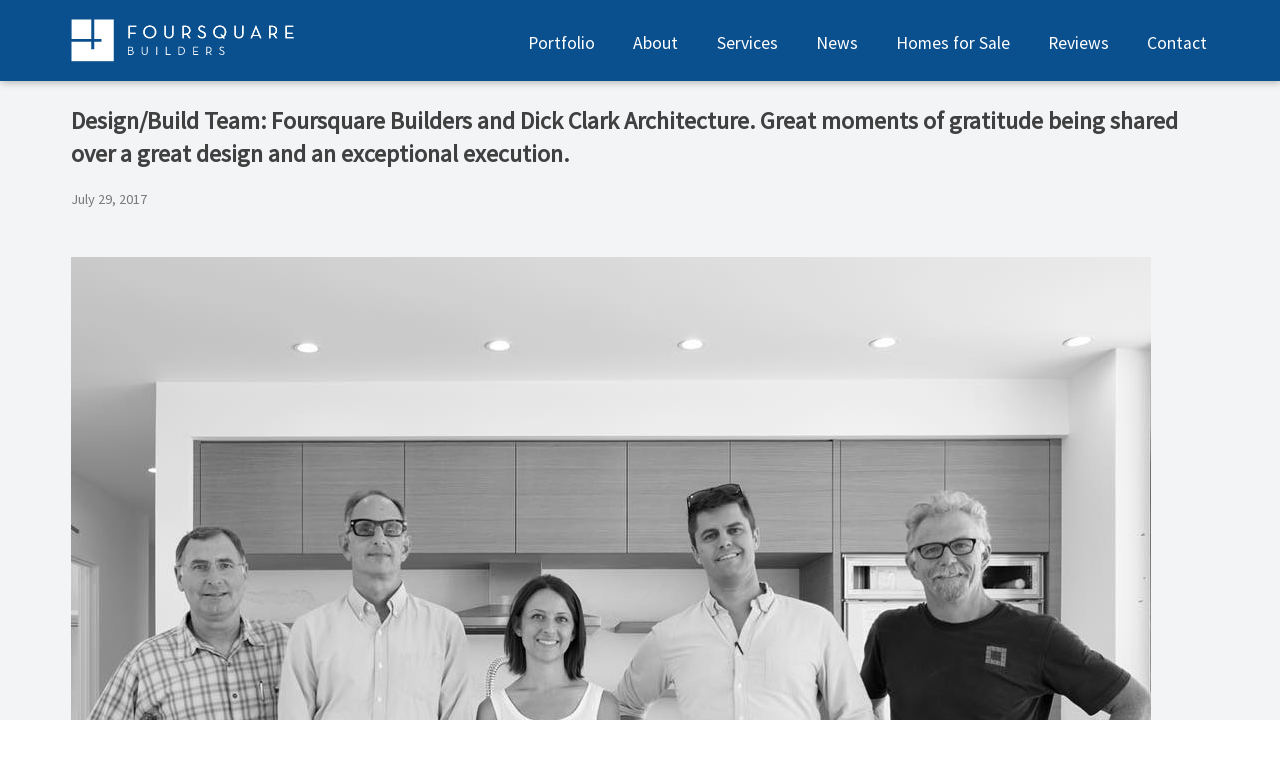

--- FILE ---
content_type: text/html; charset=UTF-8
request_url: https://foursquarebuilders.com/blog/2017/07/29/design-build-team-foursquare-builders-and-dick-clark-architecture-great-moments-of-gratitude-being-shared-over-a-great-design-and-an-exceptional-execution/
body_size: 14624
content:
<!doctype html>
<html lang="en-US">
<head>
	<meta charset="UTF-8">
	<meta name="viewport" content="width=device-width, initial-scale=1">
	<link rel="profile" href="https://gmpg.org/xfn/11">
	<meta name='robots' content='index, follow, max-image-preview:large, max-snippet:-1, max-video-preview:-1' />

	<!-- This site is optimized with the Yoast SEO plugin v26.8 - https://yoast.com/product/yoast-seo-wordpress/ -->
	<title>Design/Build Team: Foursquare Builders and Dick Clark Architecture. Great moments of gratitude being shared over a great design and an exceptional execution. - Foursquare Builders</title>
	<link rel="canonical" href="https://foursquarebuilders.com/blog/2017/07/29/design-build-team-foursquare-builders-and-dick-clark-architecture-great-moments-of-gratitude-being-shared-over-a-great-design-and-an-exceptional-execution/" />
	<meta property="og:locale" content="en_US" />
	<meta property="og:type" content="article" />
	<meta property="og:title" content="Design/Build Team: Foursquare Builders and Dick Clark Architecture. Great moments of gratitude being shared over a great design and an exceptional execution. - Foursquare Builders" />
	<meta property="og:description" content="Design/Build Team: Foursquare Builders and Dick Clark Architecture. Great moments of gratitude being shared over a great design and an exceptional execution. Follow us on Instagram here: @foursquarebuilders" />
	<meta property="og:url" content="https://foursquarebuilders.com/blog/2017/07/29/design-build-team-foursquare-builders-and-dick-clark-architecture-great-moments-of-gratitude-being-shared-over-a-great-design-and-an-exceptional-execution/" />
	<meta property="og:site_name" content="Foursquare Builders" />
	<meta property="article:publisher" content="https://www.facebook.com/FoursquareBuilders/" />
	<meta property="article:published_time" content="2017-07-29T19:32:51+00:00" />
	<meta property="article:modified_time" content="2019-08-16T23:49:30+00:00" />
	<meta property="og:image" content="https://i1.wp.com/foursquarebuilders.com/wp-content/uploads/2017/07/20478932_118856298757445_6459733578866491392_n.jpg?fit=1080%2C1080&ssl=1" />
	<meta property="og:image:width" content="1080" />
	<meta property="og:image:height" content="1080" />
	<meta property="og:image:type" content="image/jpeg" />
	<meta name="author" content="Wes Wigginton" />
	<meta name="twitter:card" content="summary_large_image" />
	<meta name="twitter:creator" content="@4squareBuilders" />
	<meta name="twitter:site" content="@4squareBuilders" />
	<meta name="twitter:label1" content="Written by" />
	<meta name="twitter:data1" content="Wes Wigginton" />
	<script type="application/ld+json" class="yoast-schema-graph">{"@context":"https://schema.org","@graph":[{"@type":"Article","@id":"https://foursquarebuilders.com/blog/2017/07/29/design-build-team-foursquare-builders-and-dick-clark-architecture-great-moments-of-gratitude-being-shared-over-a-great-design-and-an-exceptional-execution/#article","isPartOf":{"@id":"https://foursquarebuilders.com/blog/2017/07/29/design-build-team-foursquare-builders-and-dick-clark-architecture-great-moments-of-gratitude-being-shared-over-a-great-design-and-an-exceptional-execution/"},"author":{"name":"Wes Wigginton","@id":"https://foursquarebuilders.com/#/schema/person/ff586a724b79a2af21fa422232709d01"},"headline":"Design/Build Team: Foursquare Builders and Dick Clark Architecture. Great moments of gratitude being shared over a great design and an exceptional execution.","datePublished":"2017-07-29T19:32:51+00:00","dateModified":"2019-08-16T23:49:30+00:00","mainEntityOfPage":{"@id":"https://foursquarebuilders.com/blog/2017/07/29/design-build-team-foursquare-builders-and-dick-clark-architecture-great-moments-of-gratitude-being-shared-over-a-great-design-and-an-exceptional-execution/"},"wordCount":64,"commentCount":0,"publisher":{"@id":"https://foursquarebuilders.com/#organization"},"image":{"@id":"https://foursquarebuilders.com/blog/2017/07/29/design-build-team-foursquare-builders-and-dick-clark-architecture-great-moments-of-gratitude-being-shared-over-a-great-design-and-an-exceptional-execution/#primaryimage"},"thumbnailUrl":"https://foursquarebuilders.com/wp-content/uploads/2017/07/20478932_118856298757445_6459733578866491392_n.jpg","keywords":["Instagram"],"articleSection":["Instagram","News"],"inLanguage":"en-US","potentialAction":[{"@type":"CommentAction","name":"Comment","target":["https://foursquarebuilders.com/blog/2017/07/29/design-build-team-foursquare-builders-and-dick-clark-architecture-great-moments-of-gratitude-being-shared-over-a-great-design-and-an-exceptional-execution/#respond"]}]},{"@type":"WebPage","@id":"https://foursquarebuilders.com/blog/2017/07/29/design-build-team-foursquare-builders-and-dick-clark-architecture-great-moments-of-gratitude-being-shared-over-a-great-design-and-an-exceptional-execution/","url":"https://foursquarebuilders.com/blog/2017/07/29/design-build-team-foursquare-builders-and-dick-clark-architecture-great-moments-of-gratitude-being-shared-over-a-great-design-and-an-exceptional-execution/","name":"Design/Build Team: Foursquare Builders and Dick Clark Architecture. Great moments of gratitude being shared over a great design and an exceptional execution. - Foursquare Builders","isPartOf":{"@id":"https://foursquarebuilders.com/#website"},"primaryImageOfPage":{"@id":"https://foursquarebuilders.com/blog/2017/07/29/design-build-team-foursquare-builders-and-dick-clark-architecture-great-moments-of-gratitude-being-shared-over-a-great-design-and-an-exceptional-execution/#primaryimage"},"image":{"@id":"https://foursquarebuilders.com/blog/2017/07/29/design-build-team-foursquare-builders-and-dick-clark-architecture-great-moments-of-gratitude-being-shared-over-a-great-design-and-an-exceptional-execution/#primaryimage"},"thumbnailUrl":"https://foursquarebuilders.com/wp-content/uploads/2017/07/20478932_118856298757445_6459733578866491392_n.jpg","datePublished":"2017-07-29T19:32:51+00:00","dateModified":"2019-08-16T23:49:30+00:00","breadcrumb":{"@id":"https://foursquarebuilders.com/blog/2017/07/29/design-build-team-foursquare-builders-and-dick-clark-architecture-great-moments-of-gratitude-being-shared-over-a-great-design-and-an-exceptional-execution/#breadcrumb"},"inLanguage":"en-US","potentialAction":[{"@type":"ReadAction","target":["https://foursquarebuilders.com/blog/2017/07/29/design-build-team-foursquare-builders-and-dick-clark-architecture-great-moments-of-gratitude-being-shared-over-a-great-design-and-an-exceptional-execution/"]}]},{"@type":"ImageObject","inLanguage":"en-US","@id":"https://foursquarebuilders.com/blog/2017/07/29/design-build-team-foursquare-builders-and-dick-clark-architecture-great-moments-of-gratitude-being-shared-over-a-great-design-and-an-exceptional-execution/#primaryimage","url":"https://foursquarebuilders.com/wp-content/uploads/2017/07/20478932_118856298757445_6459733578866491392_n.jpg","contentUrl":"https://foursquarebuilders.com/wp-content/uploads/2017/07/20478932_118856298757445_6459733578866491392_n.jpg","width":1080,"height":1080,"caption":"Design/Build Team: Foursquare Builders and Dick Clark Architecture. Great moments of gratitude being shared over a great design and an exceptional execution."},{"@type":"BreadcrumbList","@id":"https://foursquarebuilders.com/blog/2017/07/29/design-build-team-foursquare-builders-and-dick-clark-architecture-great-moments-of-gratitude-being-shared-over-a-great-design-and-an-exceptional-execution/#breadcrumb","itemListElement":[{"@type":"ListItem","position":1,"name":"Home","item":"https://foursquarebuilders.com/"},{"@type":"ListItem","position":2,"name":"Design/Build Team: Foursquare Builders and Dick Clark Architecture. Great moments of gratitude being shared over a great design and an exceptional execution."}]},{"@type":"WebSite","@id":"https://foursquarebuilders.com/#website","url":"https://foursquarebuilders.com/","name":"Foursquare Builders","description":"Luxury Modern Homebuilder - Construction Management Professionals - Sustainable Building in Austin, TX","publisher":{"@id":"https://foursquarebuilders.com/#organization"},"potentialAction":[{"@type":"SearchAction","target":{"@type":"EntryPoint","urlTemplate":"https://foursquarebuilders.com/?s={search_term_string}"},"query-input":{"@type":"PropertyValueSpecification","valueRequired":true,"valueName":"search_term_string"}}],"inLanguage":"en-US"},{"@type":"Organization","@id":"https://foursquarebuilders.com/#organization","name":"Foursquare Builders","url":"https://foursquarebuilders.com/","logo":{"@type":"ImageObject","inLanguage":"en-US","@id":"https://foursquarebuilders.com/#/schema/logo/image/","url":"https://i0.wp.com/foursquarebuilders.com/wp-content/uploads/2019/07/FoursquareBuilders_new_logo_mark_512x512.png?fit=512%2C512&ssl=1","contentUrl":"https://i0.wp.com/foursquarebuilders.com/wp-content/uploads/2019/07/FoursquareBuilders_new_logo_mark_512x512.png?fit=512%2C512&ssl=1","width":512,"height":512,"caption":"Foursquare Builders"},"image":{"@id":"https://foursquarebuilders.com/#/schema/logo/image/"},"sameAs":["https://www.facebook.com/FoursquareBuilders/","https://x.com/4squareBuilders","https://www.instagram.com/foursquarebuilders/","https://www.linkedin.com/company/foursquare-builders-llc/about/","https://www.youtube.com/channel/UCzzUkp9P6pTIK1ldBgaqb4A"]},{"@type":"Person","@id":"https://foursquarebuilders.com/#/schema/person/ff586a724b79a2af21fa422232709d01","name":"Wes Wigginton","image":{"@type":"ImageObject","inLanguage":"en-US","@id":"https://foursquarebuilders.com/#/schema/person/image/","url":"https://secure.gravatar.com/avatar/74be2f85bb21f4000ad870f8df2858a39b4aef9289e54dd7947b30ad95ebd295?s=96&d=mm&r=g","contentUrl":"https://secure.gravatar.com/avatar/74be2f85bb21f4000ad870f8df2858a39b4aef9289e54dd7947b30ad95ebd295?s=96&d=mm&r=g","caption":"Wes Wigginton"},"url":"https://foursquarebuilders.com/blog/author/wes/"}]}</script>
	<!-- / Yoast SEO plugin. -->


<link rel='dns-prefetch' href='//use.fontawesome.com' />
<link rel="alternate" type="application/rss+xml" title="Foursquare Builders &raquo; Feed" href="https://foursquarebuilders.com/feed/" />
<link rel="alternate" type="application/rss+xml" title="Foursquare Builders &raquo; Comments Feed" href="https://foursquarebuilders.com/comments/feed/" />

        <link rel="preconnect" crossorigin="crossorigin" href="https://fonts.googleapis.com">

        <script>
           WebFontConfig = {
              google: { 
                families: ['Source Sans Pro', 'Lora', 'Josefin Sans']
                }
           };
        </script>

        <script>
            (function() {
                if (/Edge\/\d./i.test(navigator.userAgent)){
                    var fontCss = document.createElement('link');
                    fontCss.type = 'text/css';
                    fontCss.rel = 'stylesheet';
                    fontCss.href = 'https://fonts.googleapis.com/css?family=Source+Sans+Pro%7CLora%7CJosefin+Sans';
                    var s = document.getElementsByTagName('script')[0];
                    s.parentNode.insertBefore(fontCss, s);
                }
            })();
        </script>

        
        
        <link rel="alternate" type="application/rss+xml" title="Foursquare Builders &raquo; Design/Build Team: Foursquare Builders and Dick Clark Architecture. Great moments of gratitude being shared over a great design and an exceptional execution. Comments Feed" href="https://foursquarebuilders.com/blog/2017/07/29/design-build-team-foursquare-builders-and-dick-clark-architecture-great-moments-of-gratitude-being-shared-over-a-great-design-and-an-exceptional-execution/feed/" />
<link rel="alternate" title="oEmbed (JSON)" type="application/json+oembed" href="https://foursquarebuilders.com/wp-json/oembed/1.0/embed?url=https%3A%2F%2Ffoursquarebuilders.com%2Fblog%2F2017%2F07%2F29%2Fdesign-build-team-foursquare-builders-and-dick-clark-architecture-great-moments-of-gratitude-being-shared-over-a-great-design-and-an-exceptional-execution%2F" />
<link rel="alternate" title="oEmbed (XML)" type="text/xml+oembed" href="https://foursquarebuilders.com/wp-json/oembed/1.0/embed?url=https%3A%2F%2Ffoursquarebuilders.com%2Fblog%2F2017%2F07%2F29%2Fdesign-build-team-foursquare-builders-and-dick-clark-architecture-great-moments-of-gratitude-being-shared-over-a-great-design-and-an-exceptional-execution%2F&#038;format=xml" />
		<!-- This site uses the Google Analytics by MonsterInsights plugin v9.11.1 - Using Analytics tracking - https://www.monsterinsights.com/ -->
							<script src="//www.googletagmanager.com/gtag/js?id=G-FZELNC2B9T"  data-cfasync="false" data-wpfc-render="false" type="text/javascript" async></script>
			<script data-cfasync="false" data-wpfc-render="false" type="text/javascript">
				var mi_version = '9.11.1';
				var mi_track_user = true;
				var mi_no_track_reason = '';
								var MonsterInsightsDefaultLocations = {"page_location":"https:\/\/foursquarebuilders.com\/blog\/2017\/07\/29\/design-build-team-foursquare-builders-and-dick-clark-architecture-great-moments-of-gratitude-being-shared-over-a-great-design-and-an-exceptional-execution\/"};
								if ( typeof MonsterInsightsPrivacyGuardFilter === 'function' ) {
					var MonsterInsightsLocations = (typeof MonsterInsightsExcludeQuery === 'object') ? MonsterInsightsPrivacyGuardFilter( MonsterInsightsExcludeQuery ) : MonsterInsightsPrivacyGuardFilter( MonsterInsightsDefaultLocations );
				} else {
					var MonsterInsightsLocations = (typeof MonsterInsightsExcludeQuery === 'object') ? MonsterInsightsExcludeQuery : MonsterInsightsDefaultLocations;
				}

								var disableStrs = [
										'ga-disable-G-FZELNC2B9T',
									];

				/* Function to detect opted out users */
				function __gtagTrackerIsOptedOut() {
					for (var index = 0; index < disableStrs.length; index++) {
						if (document.cookie.indexOf(disableStrs[index] + '=true') > -1) {
							return true;
						}
					}

					return false;
				}

				/* Disable tracking if the opt-out cookie exists. */
				if (__gtagTrackerIsOptedOut()) {
					for (var index = 0; index < disableStrs.length; index++) {
						window[disableStrs[index]] = true;
					}
				}

				/* Opt-out function */
				function __gtagTrackerOptout() {
					for (var index = 0; index < disableStrs.length; index++) {
						document.cookie = disableStrs[index] + '=true; expires=Thu, 31 Dec 2099 23:59:59 UTC; path=/';
						window[disableStrs[index]] = true;
					}
				}

				if ('undefined' === typeof gaOptout) {
					function gaOptout() {
						__gtagTrackerOptout();
					}
				}
								window.dataLayer = window.dataLayer || [];

				window.MonsterInsightsDualTracker = {
					helpers: {},
					trackers: {},
				};
				if (mi_track_user) {
					function __gtagDataLayer() {
						dataLayer.push(arguments);
					}

					function __gtagTracker(type, name, parameters) {
						if (!parameters) {
							parameters = {};
						}

						if (parameters.send_to) {
							__gtagDataLayer.apply(null, arguments);
							return;
						}

						if (type === 'event') {
														parameters.send_to = monsterinsights_frontend.v4_id;
							var hookName = name;
							if (typeof parameters['event_category'] !== 'undefined') {
								hookName = parameters['event_category'] + ':' + name;
							}

							if (typeof MonsterInsightsDualTracker.trackers[hookName] !== 'undefined') {
								MonsterInsightsDualTracker.trackers[hookName](parameters);
							} else {
								__gtagDataLayer('event', name, parameters);
							}
							
						} else {
							__gtagDataLayer.apply(null, arguments);
						}
					}

					__gtagTracker('js', new Date());
					__gtagTracker('set', {
						'developer_id.dZGIzZG': true,
											});
					if ( MonsterInsightsLocations.page_location ) {
						__gtagTracker('set', MonsterInsightsLocations);
					}
										__gtagTracker('config', 'G-FZELNC2B9T', {"forceSSL":"true"} );
										window.gtag = __gtagTracker;										(function () {
						/* https://developers.google.com/analytics/devguides/collection/analyticsjs/ */
						/* ga and __gaTracker compatibility shim. */
						var noopfn = function () {
							return null;
						};
						var newtracker = function () {
							return new Tracker();
						};
						var Tracker = function () {
							return null;
						};
						var p = Tracker.prototype;
						p.get = noopfn;
						p.set = noopfn;
						p.send = function () {
							var args = Array.prototype.slice.call(arguments);
							args.unshift('send');
							__gaTracker.apply(null, args);
						};
						var __gaTracker = function () {
							var len = arguments.length;
							if (len === 0) {
								return;
							}
							var f = arguments[len - 1];
							if (typeof f !== 'object' || f === null || typeof f.hitCallback !== 'function') {
								if ('send' === arguments[0]) {
									var hitConverted, hitObject = false, action;
									if ('event' === arguments[1]) {
										if ('undefined' !== typeof arguments[3]) {
											hitObject = {
												'eventAction': arguments[3],
												'eventCategory': arguments[2],
												'eventLabel': arguments[4],
												'value': arguments[5] ? arguments[5] : 1,
											}
										}
									}
									if ('pageview' === arguments[1]) {
										if ('undefined' !== typeof arguments[2]) {
											hitObject = {
												'eventAction': 'page_view',
												'page_path': arguments[2],
											}
										}
									}
									if (typeof arguments[2] === 'object') {
										hitObject = arguments[2];
									}
									if (typeof arguments[5] === 'object') {
										Object.assign(hitObject, arguments[5]);
									}
									if ('undefined' !== typeof arguments[1].hitType) {
										hitObject = arguments[1];
										if ('pageview' === hitObject.hitType) {
											hitObject.eventAction = 'page_view';
										}
									}
									if (hitObject) {
										action = 'timing' === arguments[1].hitType ? 'timing_complete' : hitObject.eventAction;
										hitConverted = mapArgs(hitObject);
										__gtagTracker('event', action, hitConverted);
									}
								}
								return;
							}

							function mapArgs(args) {
								var arg, hit = {};
								var gaMap = {
									'eventCategory': 'event_category',
									'eventAction': 'event_action',
									'eventLabel': 'event_label',
									'eventValue': 'event_value',
									'nonInteraction': 'non_interaction',
									'timingCategory': 'event_category',
									'timingVar': 'name',
									'timingValue': 'value',
									'timingLabel': 'event_label',
									'page': 'page_path',
									'location': 'page_location',
									'title': 'page_title',
									'referrer' : 'page_referrer',
								};
								for (arg in args) {
																		if (!(!args.hasOwnProperty(arg) || !gaMap.hasOwnProperty(arg))) {
										hit[gaMap[arg]] = args[arg];
									} else {
										hit[arg] = args[arg];
									}
								}
								return hit;
							}

							try {
								f.hitCallback();
							} catch (ex) {
							}
						};
						__gaTracker.create = newtracker;
						__gaTracker.getByName = newtracker;
						__gaTracker.getAll = function () {
							return [];
						};
						__gaTracker.remove = noopfn;
						__gaTracker.loaded = true;
						window['__gaTracker'] = __gaTracker;
					})();
									} else {
										console.log("");
					(function () {
						function __gtagTracker() {
							return null;
						}

						window['__gtagTracker'] = __gtagTracker;
						window['gtag'] = __gtagTracker;
					})();
									}
			</script>
							<!-- / Google Analytics by MonsterInsights -->
		<style id='wp-img-auto-sizes-contain-inline-css' type='text/css'>
img:is([sizes=auto i],[sizes^="auto," i]){contain-intrinsic-size:3000px 1500px}
/*# sourceURL=wp-img-auto-sizes-contain-inline-css */
</style>
<link rel='stylesheet' id='igp-jplayer-style-css' href='https://foursquarebuilders.com/wp-content/plugins/instagrate-pro/assets/css/video.css' type='text/css' media='all' />
<style id='wp-emoji-styles-inline-css' type='text/css'>

	img.wp-smiley, img.emoji {
		display: inline !important;
		border: none !important;
		box-shadow: none !important;
		height: 1em !important;
		width: 1em !important;
		margin: 0 0.07em !important;
		vertical-align: -0.1em !important;
		background: none !important;
		padding: 0 !important;
	}
/*# sourceURL=wp-emoji-styles-inline-css */
</style>
<style id='wp-block-library-inline-css' type='text/css'>
:root{--wp-block-synced-color:#7a00df;--wp-block-synced-color--rgb:122,0,223;--wp-bound-block-color:var(--wp-block-synced-color);--wp-editor-canvas-background:#ddd;--wp-admin-theme-color:#007cba;--wp-admin-theme-color--rgb:0,124,186;--wp-admin-theme-color-darker-10:#006ba1;--wp-admin-theme-color-darker-10--rgb:0,107,160.5;--wp-admin-theme-color-darker-20:#005a87;--wp-admin-theme-color-darker-20--rgb:0,90,135;--wp-admin-border-width-focus:2px}@media (min-resolution:192dpi){:root{--wp-admin-border-width-focus:1.5px}}.wp-element-button{cursor:pointer}:root .has-very-light-gray-background-color{background-color:#eee}:root .has-very-dark-gray-background-color{background-color:#313131}:root .has-very-light-gray-color{color:#eee}:root .has-very-dark-gray-color{color:#313131}:root .has-vivid-green-cyan-to-vivid-cyan-blue-gradient-background{background:linear-gradient(135deg,#00d084,#0693e3)}:root .has-purple-crush-gradient-background{background:linear-gradient(135deg,#34e2e4,#4721fb 50%,#ab1dfe)}:root .has-hazy-dawn-gradient-background{background:linear-gradient(135deg,#faaca8,#dad0ec)}:root .has-subdued-olive-gradient-background{background:linear-gradient(135deg,#fafae1,#67a671)}:root .has-atomic-cream-gradient-background{background:linear-gradient(135deg,#fdd79a,#004a59)}:root .has-nightshade-gradient-background{background:linear-gradient(135deg,#330968,#31cdcf)}:root .has-midnight-gradient-background{background:linear-gradient(135deg,#020381,#2874fc)}:root{--wp--preset--font-size--normal:16px;--wp--preset--font-size--huge:42px}.has-regular-font-size{font-size:1em}.has-larger-font-size{font-size:2.625em}.has-normal-font-size{font-size:var(--wp--preset--font-size--normal)}.has-huge-font-size{font-size:var(--wp--preset--font-size--huge)}.has-text-align-center{text-align:center}.has-text-align-left{text-align:left}.has-text-align-right{text-align:right}.has-fit-text{white-space:nowrap!important}#end-resizable-editor-section{display:none}.aligncenter{clear:both}.items-justified-left{justify-content:flex-start}.items-justified-center{justify-content:center}.items-justified-right{justify-content:flex-end}.items-justified-space-between{justify-content:space-between}.screen-reader-text{border:0;clip-path:inset(50%);height:1px;margin:-1px;overflow:hidden;padding:0;position:absolute;width:1px;word-wrap:normal!important}.screen-reader-text:focus{background-color:#ddd;clip-path:none;color:#444;display:block;font-size:1em;height:auto;left:5px;line-height:normal;padding:15px 23px 14px;text-decoration:none;top:5px;width:auto;z-index:100000}html :where(.has-border-color){border-style:solid}html :where([style*=border-top-color]){border-top-style:solid}html :where([style*=border-right-color]){border-right-style:solid}html :where([style*=border-bottom-color]){border-bottom-style:solid}html :where([style*=border-left-color]){border-left-style:solid}html :where([style*=border-width]){border-style:solid}html :where([style*=border-top-width]){border-top-style:solid}html :where([style*=border-right-width]){border-right-style:solid}html :where([style*=border-bottom-width]){border-bottom-style:solid}html :where([style*=border-left-width]){border-left-style:solid}html :where(img[class*=wp-image-]){height:auto;max-width:100%}:where(figure){margin:0 0 1em}html :where(.is-position-sticky){--wp-admin--admin-bar--position-offset:var(--wp-admin--admin-bar--height,0px)}@media screen and (max-width:600px){html :where(.is-position-sticky){--wp-admin--admin-bar--position-offset:0px}}

/*# sourceURL=wp-block-library-inline-css */
</style><style id='global-styles-inline-css' type='text/css'>
:root{--wp--preset--aspect-ratio--square: 1;--wp--preset--aspect-ratio--4-3: 4/3;--wp--preset--aspect-ratio--3-4: 3/4;--wp--preset--aspect-ratio--3-2: 3/2;--wp--preset--aspect-ratio--2-3: 2/3;--wp--preset--aspect-ratio--16-9: 16/9;--wp--preset--aspect-ratio--9-16: 9/16;--wp--preset--color--black: #000000;--wp--preset--color--cyan-bluish-gray: #abb8c3;--wp--preset--color--white: #ffffff;--wp--preset--color--pale-pink: #f78da7;--wp--preset--color--vivid-red: #cf2e2e;--wp--preset--color--luminous-vivid-orange: #ff6900;--wp--preset--color--luminous-vivid-amber: #fcb900;--wp--preset--color--light-green-cyan: #7bdcb5;--wp--preset--color--vivid-green-cyan: #00d084;--wp--preset--color--pale-cyan-blue: #8ed1fc;--wp--preset--color--vivid-cyan-blue: #0693e3;--wp--preset--color--vivid-purple: #9b51e0;--wp--preset--gradient--vivid-cyan-blue-to-vivid-purple: linear-gradient(135deg,rgb(6,147,227) 0%,rgb(155,81,224) 100%);--wp--preset--gradient--light-green-cyan-to-vivid-green-cyan: linear-gradient(135deg,rgb(122,220,180) 0%,rgb(0,208,130) 100%);--wp--preset--gradient--luminous-vivid-amber-to-luminous-vivid-orange: linear-gradient(135deg,rgb(252,185,0) 0%,rgb(255,105,0) 100%);--wp--preset--gradient--luminous-vivid-orange-to-vivid-red: linear-gradient(135deg,rgb(255,105,0) 0%,rgb(207,46,46) 100%);--wp--preset--gradient--very-light-gray-to-cyan-bluish-gray: linear-gradient(135deg,rgb(238,238,238) 0%,rgb(169,184,195) 100%);--wp--preset--gradient--cool-to-warm-spectrum: linear-gradient(135deg,rgb(74,234,220) 0%,rgb(151,120,209) 20%,rgb(207,42,186) 40%,rgb(238,44,130) 60%,rgb(251,105,98) 80%,rgb(254,248,76) 100%);--wp--preset--gradient--blush-light-purple: linear-gradient(135deg,rgb(255,206,236) 0%,rgb(152,150,240) 100%);--wp--preset--gradient--blush-bordeaux: linear-gradient(135deg,rgb(254,205,165) 0%,rgb(254,45,45) 50%,rgb(107,0,62) 100%);--wp--preset--gradient--luminous-dusk: linear-gradient(135deg,rgb(255,203,112) 0%,rgb(199,81,192) 50%,rgb(65,88,208) 100%);--wp--preset--gradient--pale-ocean: linear-gradient(135deg,rgb(255,245,203) 0%,rgb(182,227,212) 50%,rgb(51,167,181) 100%);--wp--preset--gradient--electric-grass: linear-gradient(135deg,rgb(202,248,128) 0%,rgb(113,206,126) 100%);--wp--preset--gradient--midnight: linear-gradient(135deg,rgb(2,3,129) 0%,rgb(40,116,252) 100%);--wp--preset--font-size--small: 13px;--wp--preset--font-size--medium: 20px;--wp--preset--font-size--large: 36px;--wp--preset--font-size--x-large: 42px;--wp--preset--spacing--20: 0.44rem;--wp--preset--spacing--30: 0.67rem;--wp--preset--spacing--40: 1rem;--wp--preset--spacing--50: 1.5rem;--wp--preset--spacing--60: 2.25rem;--wp--preset--spacing--70: 3.38rem;--wp--preset--spacing--80: 5.06rem;--wp--preset--shadow--natural: 6px 6px 9px rgba(0, 0, 0, 0.2);--wp--preset--shadow--deep: 12px 12px 50px rgba(0, 0, 0, 0.4);--wp--preset--shadow--sharp: 6px 6px 0px rgba(0, 0, 0, 0.2);--wp--preset--shadow--outlined: 6px 6px 0px -3px rgb(255, 255, 255), 6px 6px rgb(0, 0, 0);--wp--preset--shadow--crisp: 6px 6px 0px rgb(0, 0, 0);}:where(.is-layout-flex){gap: 0.5em;}:where(.is-layout-grid){gap: 0.5em;}body .is-layout-flex{display: flex;}.is-layout-flex{flex-wrap: wrap;align-items: center;}.is-layout-flex > :is(*, div){margin: 0;}body .is-layout-grid{display: grid;}.is-layout-grid > :is(*, div){margin: 0;}:where(.wp-block-columns.is-layout-flex){gap: 2em;}:where(.wp-block-columns.is-layout-grid){gap: 2em;}:where(.wp-block-post-template.is-layout-flex){gap: 1.25em;}:where(.wp-block-post-template.is-layout-grid){gap: 1.25em;}.has-black-color{color: var(--wp--preset--color--black) !important;}.has-cyan-bluish-gray-color{color: var(--wp--preset--color--cyan-bluish-gray) !important;}.has-white-color{color: var(--wp--preset--color--white) !important;}.has-pale-pink-color{color: var(--wp--preset--color--pale-pink) !important;}.has-vivid-red-color{color: var(--wp--preset--color--vivid-red) !important;}.has-luminous-vivid-orange-color{color: var(--wp--preset--color--luminous-vivid-orange) !important;}.has-luminous-vivid-amber-color{color: var(--wp--preset--color--luminous-vivid-amber) !important;}.has-light-green-cyan-color{color: var(--wp--preset--color--light-green-cyan) !important;}.has-vivid-green-cyan-color{color: var(--wp--preset--color--vivid-green-cyan) !important;}.has-pale-cyan-blue-color{color: var(--wp--preset--color--pale-cyan-blue) !important;}.has-vivid-cyan-blue-color{color: var(--wp--preset--color--vivid-cyan-blue) !important;}.has-vivid-purple-color{color: var(--wp--preset--color--vivid-purple) !important;}.has-black-background-color{background-color: var(--wp--preset--color--black) !important;}.has-cyan-bluish-gray-background-color{background-color: var(--wp--preset--color--cyan-bluish-gray) !important;}.has-white-background-color{background-color: var(--wp--preset--color--white) !important;}.has-pale-pink-background-color{background-color: var(--wp--preset--color--pale-pink) !important;}.has-vivid-red-background-color{background-color: var(--wp--preset--color--vivid-red) !important;}.has-luminous-vivid-orange-background-color{background-color: var(--wp--preset--color--luminous-vivid-orange) !important;}.has-luminous-vivid-amber-background-color{background-color: var(--wp--preset--color--luminous-vivid-amber) !important;}.has-light-green-cyan-background-color{background-color: var(--wp--preset--color--light-green-cyan) !important;}.has-vivid-green-cyan-background-color{background-color: var(--wp--preset--color--vivid-green-cyan) !important;}.has-pale-cyan-blue-background-color{background-color: var(--wp--preset--color--pale-cyan-blue) !important;}.has-vivid-cyan-blue-background-color{background-color: var(--wp--preset--color--vivid-cyan-blue) !important;}.has-vivid-purple-background-color{background-color: var(--wp--preset--color--vivid-purple) !important;}.has-black-border-color{border-color: var(--wp--preset--color--black) !important;}.has-cyan-bluish-gray-border-color{border-color: var(--wp--preset--color--cyan-bluish-gray) !important;}.has-white-border-color{border-color: var(--wp--preset--color--white) !important;}.has-pale-pink-border-color{border-color: var(--wp--preset--color--pale-pink) !important;}.has-vivid-red-border-color{border-color: var(--wp--preset--color--vivid-red) !important;}.has-luminous-vivid-orange-border-color{border-color: var(--wp--preset--color--luminous-vivid-orange) !important;}.has-luminous-vivid-amber-border-color{border-color: var(--wp--preset--color--luminous-vivid-amber) !important;}.has-light-green-cyan-border-color{border-color: var(--wp--preset--color--light-green-cyan) !important;}.has-vivid-green-cyan-border-color{border-color: var(--wp--preset--color--vivid-green-cyan) !important;}.has-pale-cyan-blue-border-color{border-color: var(--wp--preset--color--pale-cyan-blue) !important;}.has-vivid-cyan-blue-border-color{border-color: var(--wp--preset--color--vivid-cyan-blue) !important;}.has-vivid-purple-border-color{border-color: var(--wp--preset--color--vivid-purple) !important;}.has-vivid-cyan-blue-to-vivid-purple-gradient-background{background: var(--wp--preset--gradient--vivid-cyan-blue-to-vivid-purple) !important;}.has-light-green-cyan-to-vivid-green-cyan-gradient-background{background: var(--wp--preset--gradient--light-green-cyan-to-vivid-green-cyan) !important;}.has-luminous-vivid-amber-to-luminous-vivid-orange-gradient-background{background: var(--wp--preset--gradient--luminous-vivid-amber-to-luminous-vivid-orange) !important;}.has-luminous-vivid-orange-to-vivid-red-gradient-background{background: var(--wp--preset--gradient--luminous-vivid-orange-to-vivid-red) !important;}.has-very-light-gray-to-cyan-bluish-gray-gradient-background{background: var(--wp--preset--gradient--very-light-gray-to-cyan-bluish-gray) !important;}.has-cool-to-warm-spectrum-gradient-background{background: var(--wp--preset--gradient--cool-to-warm-spectrum) !important;}.has-blush-light-purple-gradient-background{background: var(--wp--preset--gradient--blush-light-purple) !important;}.has-blush-bordeaux-gradient-background{background: var(--wp--preset--gradient--blush-bordeaux) !important;}.has-luminous-dusk-gradient-background{background: var(--wp--preset--gradient--luminous-dusk) !important;}.has-pale-ocean-gradient-background{background: var(--wp--preset--gradient--pale-ocean) !important;}.has-electric-grass-gradient-background{background: var(--wp--preset--gradient--electric-grass) !important;}.has-midnight-gradient-background{background: var(--wp--preset--gradient--midnight) !important;}.has-small-font-size{font-size: var(--wp--preset--font-size--small) !important;}.has-medium-font-size{font-size: var(--wp--preset--font-size--medium) !important;}.has-large-font-size{font-size: var(--wp--preset--font-size--large) !important;}.has-x-large-font-size{font-size: var(--wp--preset--font-size--x-large) !important;}
:where(.wp-block-visual-portfolio-loop.is-layout-flex){gap: 1.25em;}:where(.wp-block-visual-portfolio-loop.is-layout-grid){gap: 1.25em;}
/*# sourceURL=global-styles-inline-css */
</style>

<style id='classic-theme-styles-inline-css' type='text/css'>
/*! This file is auto-generated */
.wp-block-button__link{color:#fff;background-color:#32373c;border-radius:9999px;box-shadow:none;text-decoration:none;padding:calc(.667em + 2px) calc(1.333em + 2px);font-size:1.125em}.wp-block-file__button{background:#32373c;color:#fff;text-decoration:none}
/*# sourceURL=/wp-includes/css/classic-themes.min.css */
</style>
<link rel='stylesheet' id='wpsr_main_css-css' href='https://foursquarebuilders.com/wp-content/plugins/wp-socializer/public/css/wpsr.min.css' type='text/css' media='all' />
<link rel='stylesheet' id='wpsr_fa_icons-css' href='https://use.fontawesome.com/releases/v6.7.2/css/all.css' type='text/css' media='all' />
<link rel='stylesheet' id='contact-form-7-css' href='https://foursquarebuilders.com/wp-content/plugins/contact-form-7/includes/css/styles.css' type='text/css' media='all' />
<link rel='stylesheet' id='foursquarebuilders-2019-style-css' href='https://foursquarebuilders.com/wp-content/themes/foursquarebuilders-2019/style.css' type='text/css' media='all' />
<script type="text/javascript" src="https://foursquarebuilders.com/wp-includes/js/jquery/jquery.min.js" id="jquery-core-js"></script>
<script type="text/javascript" src="https://foursquarebuilders.com/wp-includes/js/jquery/jquery-migrate.min.js" id="jquery-migrate-js"></script>
<script type="text/javascript" src="https://foursquarebuilders.com/wp-content/plugins/instagrate-pro/assets/js/lib/jquery.jplayer/jquery.jplayer.min.js" id="igp-jplayer-js"></script>
<script type="text/javascript" src="https://foursquarebuilders.com/wp-content/plugins/google-analytics-for-wordpress/assets/js/frontend-gtag.min.js" id="monsterinsights-frontend-script-js" async="async" data-wp-strategy="async"></script>
<script data-cfasync="false" data-wpfc-render="false" type="text/javascript" id='monsterinsights-frontend-script-js-extra'>/* <![CDATA[ */
var monsterinsights_frontend = {"js_events_tracking":"true","download_extensions":"doc,pdf,ppt,zip,xls,docx,pptx,xlsx","inbound_paths":"[]","home_url":"https:\/\/foursquarebuilders.com","hash_tracking":"false","v4_id":"G-FZELNC2B9T"};/* ]]> */
</script>
<link rel="https://api.w.org/" href="https://foursquarebuilders.com/wp-json/" /><link rel="alternate" title="JSON" type="application/json" href="https://foursquarebuilders.com/wp-json/wp/v2/posts/4625" /><link rel="EditURI" type="application/rsd+xml" title="RSD" href="https://foursquarebuilders.com/xmlrpc.php?rsd" />
<meta name="generator" content="WordPress 6.9" />
<link rel='shortlink' href='https://foursquarebuilders.com/?p=4625' />
<script type='text/javascript'>
/* <![CDATA[ */
var VPData = {"version":"3.4.1","pro":false,"__":{"couldnt_retrieve_vp":"Couldn't retrieve Visual Portfolio ID.","pswp_close":"Close (Esc)","pswp_share":"Share","pswp_fs":"Toggle fullscreen","pswp_zoom":"Zoom in\/out","pswp_prev":"Previous (arrow left)","pswp_next":"Next (arrow right)","pswp_share_fb":"Share on Facebook","pswp_share_tw":"Tweet","pswp_share_x":"X","pswp_share_pin":"Pin it","pswp_download":"Download","fancybox_close":"Close","fancybox_next":"Next","fancybox_prev":"Previous","fancybox_error":"The requested content cannot be loaded. <br \/> Please try again later.","fancybox_play_start":"Start slideshow","fancybox_play_stop":"Pause slideshow","fancybox_full_screen":"Full screen","fancybox_thumbs":"Thumbnails","fancybox_download":"Download","fancybox_share":"Share","fancybox_zoom":"Zoom"},"settingsPopupGallery":{"enable_on_wordpress_images":false,"vendor":"fancybox","deep_linking":false,"deep_linking_url_to_share_images":false,"show_arrows":true,"show_counter":true,"show_zoom_button":true,"show_fullscreen_button":true,"show_share_button":true,"show_close_button":true,"show_thumbs":true,"show_download_button":false,"show_slideshow":false,"click_to_zoom":true,"restore_focus":true},"screenSizes":[320,576,768,992,1200]};
/* ]]> */
</script>
		<noscript>
			<style type="text/css">
				.vp-portfolio__preloader-wrap{display:none}.vp-portfolio__filter-wrap,.vp-portfolio__items-wrap,.vp-portfolio__pagination-wrap,.vp-portfolio__sort-wrap{opacity:1;visibility:visible}.vp-portfolio__item .vp-portfolio__item-img noscript+img,.vp-portfolio__thumbnails-wrap{display:none}
			</style>
		</noscript>
		<link rel="pingback" href="https://foursquarebuilders.com/xmlrpc.php"><!-- Facebook Pixel Code -->
<script>
!function(f,b,e,v,n,t,s){if(f.fbq)return;n=f.fbq=function(){n.callMethod?
n.callMethod.apply(n,arguments):n.queue.push(arguments)};if(!f._fbq)f._fbq=n;
n.push=n;n.loaded=!0;n.version='2.0';n.queue=[];t=b.createElement(e);t.async=!0;
t.src=v;s=b.getElementsByTagName(e)[0];s.parentNode.insertBefore(t,s)}(window,
document,'script','https://connect.facebook.net/en_US/fbevents.js');

fbq('init', '332008217269540');
fbq('track', "PageView");</script>
<noscript><img height="1" width="1" style="display:none"
src="https://www.facebook.com/tr?id=332008217269540&ev=PageView&noscript=1"
/></noscript>
<!-- End Facebook Pixel Code --><link rel="icon" href="https://foursquarebuilders.com/wp-content/uploads/2019/07/cropped-FoursquareBuilders_new_logo_mark_512x512-32x32.png" sizes="32x32" />
<link rel="icon" href="https://foursquarebuilders.com/wp-content/uploads/2019/07/cropped-FoursquareBuilders_new_logo_mark_512x512-192x192.png" sizes="192x192" />
<link rel="apple-touch-icon" href="https://foursquarebuilders.com/wp-content/uploads/2019/07/cropped-FoursquareBuilders_new_logo_mark_512x512-180x180.png" />
<meta name="msapplication-TileImage" content="https://foursquarebuilders.com/wp-content/uploads/2019/07/cropped-FoursquareBuilders_new_logo_mark_512x512-270x270.png" />
		<style type="text/css" id="wp-custom-css">
			
.home .entry-title {
	display: none;
}

.home .hero {
	display: none;
}

/* Portfolio, About Us page */
#post-29 .entry-title, #post-5 .entry-title {
	display: none;
}

#main #post-29, #main #post-5 {
	margin-top: 1em !important;
}

.vp-portfolio__item-meta-excerpt {
	display: none;
}

.vp-portfolio__item-meta-title {line-height: 1em !important;}

.vp-portfolio__item-meta-title small {display: block; margin-top: .3em; color: #666;}

/* Hide Search in nav for now */
.header-nav-search-link {
	display: none !important;
}

.fancybox-image, .fancybox-spaceball {
    height: 68vh;
    width: auto;
		top: auto;
		bottom: 0;
}

.post-8465 .entry-header {
	display: none;
}

h1, h2, h3, h4, h5 {
	font-family: "Source Sans Pro", sans-serif;
}

.has-large-font-size {
	font-size: 28px !important;
}

.project-description {
	font-size: 22px;
}

.project-details {
	border-left: 1px solid rgba(0,0,0,.2);
	padding-left: 2em;
}

.single-portfolio.no-post-thumbnail #content, .single-post.no-post-thumbnail #content {
    padding-top: 4em;
}

.single-portfolio .gallery-item img {
	max-height: 80vh;
	width: auto;
}

.socializer {
	display: flex;
	justify-content: flex-end !important;
}		</style>
		</head>

<body data-rsssl=1 class="wp-singular post-template-default single single-post postid-4625 single-format-standard wp-theme-foursquarebuilders-2019 metaslider-plugin no-sidebar no-post-thumbnail">

<div id="page" class="site">
	<a class="skip-link screen-reader-text" href="#content">Skip to content</a>

	<header id="masthead" class="site-header" role="banner">
		<div class="container">
			<div class="row">
				<div class="col-md-12">
					<div class="site-branding">
						<div class="site-title"><a href="https://foursquarebuilders.com/" rel="home"><img src="https://foursquarebuilders.com/wp-content/themes/foursquarebuilders-2019/images/FoursquareBuilders_logo_horizontal_white.svg" id="mobile-logo-header" alt="Foursquare Builders - Luxury Modern Homebuilder &#8211; Construction Management Professionals &#8211; Sustainable Building in Austin, TX" width="224" height="43"><!--<img src="https://foursquarebuilders.com/wp-content/themes/foursquarebuilders-2019/images/FoursquareBuilders_logo_stacked_white.svg" id="desktop-logo-header" alt="Foursquare Builders - Luxury Modern Homebuilder &#8211; Construction Management Professionals &#8211; Sustainable Building in Austin, TX" width="200" height="95">--></a></div>
					</div><!-- .site-branding -->
					<button id="nav-toggle" aria-controls="primary-menu" aria-expanded="false"><i class="screen-reader-text">Menu</i><span></span></button>

					<form role="search" method="get" class="search-form" id="header-search-form" action="https://foursquarebuilders.com/">
						<label>
							<!--<img src="https://foursquarebuilders.com/wp-content/themes/foursquarebuilders-2019/images/search_white.svg" alt="Search" id="header-search-icon">-->
							<span class="screen-reader-text">Search for:</span>
							<input type="search" class="search-field" placeholder="Search..." value="" name="s">
						</label>
						<!--<input type="submit" class="search-submit" value="Search">-->
					</form>

					<nav id="site-navigation" class="main-navigation" role="navigation">
					
						<div class="menu-navigation-menu-container"><ul id="primary-menu" class="menu"><li id="menu-item-2755" class="menu-item menu-item-type-post_type menu-item-object-page menu-item-2755"><a href="https://foursquarebuilders.com/portfolio/" data-ps2id-api="true">Portfolio</a></li>
<li id="menu-item-2530" class="menu-item menu-item-type-post_type menu-item-object-page menu-item-2530"><a href="https://foursquarebuilders.com/about-us/" data-ps2id-api="true">About</a></li>
<li id="menu-item-2957" class="menu-item menu-item-type-post_type menu-item-object-page menu-item-2957"><a href="https://foursquarebuilders.com/services/" data-ps2id-api="true">Services</a></li>
<li id="menu-item-928" class="menu-item menu-item-type-post_type menu-item-object-page menu-item-928"><a href="https://foursquarebuilders.com/news/" data-ps2id-api="true">News</a></li>
<li id="menu-item-8476" class="menu-item menu-item-type-post_type menu-item-object-page menu-item-8476"><a href="https://foursquarebuilders.com/for-sale/" data-ps2id-api="true">Homes for Sale</a></li>
<li id="menu-item-2531" class="menu-item menu-item-type-post_type menu-item-object-page menu-item-2531"><a href="https://foursquarebuilders.com/reviews/" data-ps2id-api="true">Reviews</a></li>
<li id="menu-item-927" class="menu-item menu-item-type-post_type menu-item-object-page menu-item-927"><a href="https://foursquarebuilders.com/contact-us/" data-ps2id-api="true">Contact</a></li>
<li id="menu-item-2756" class="header-nav-search-link menu-item menu-item-type-custom menu-item-object-custom menu-item-2756"><a href="#" data-ps2id-api="true">Search</a></li>
</ul></div>						
					</nav><!-- #site-navigation -->
				</div>
			</div>
		</div>

	</header><!-- #masthead -->

	<div id="content" class="site-content" role="main">

	<div id="primary" class="content-area">
		<main id="main" class="site-main">

		
<article id="post-4625" class="post-4625 post type-post status-publish format-standard has-post-thumbnail hentry category-instagram category-news tag-instagram">

    

    <header class="entry-header  entry-header-no-featured-image" >
            </header><!-- .entry-header -->

    <div class="container">
        <div class="row">
            <div class="col-md-12">
                <div class="entry-content">        

                    <h1 class="entry-title">Design/Build Team: Foursquare Builders and Dick Clark Architecture. Great moments of gratitude being shared over a great design and an exceptional execution.</h1>
                    <div class="posted-on">
                        July 29, 2017                    </div>

                    <p><br />
<a href="https://scontent-mia3-2.cdninstagram.com/vp/49385ff3bfbe0b06b7cc2fb0058740b0/5DD8FB91/t51.2885-15/e35/20478932_118856298757445_6459733578866491392_n.jpg?_nc_ht=scontent-mia3-2.cdninstagram.com" title="Design/Build Team: Foursquare Builders and Dick Clark Architecture. Great moments of gratitude being shared over a great design and an exceptional execution." target="_blank" rel="noopener noreferrer"><img fetchpriority="high" decoding="async" width="1080" height="1080" alt="Design/Build Team: Foursquare Builders and Dick Clark Architecture. Great moments of gratitude being shared over a great design and an exceptional execution." src="https://foursquarebuilders.com/wp-content/uploads/2017/07/20478932_118856298757445_6459733578866491392_n.jpg" class="image  wp-image-4626 img-fluid" srcset="https://foursquarebuilders.com/wp-content/uploads/2017/07/20478932_118856298757445_6459733578866491392_n.jpg 1080w, https://foursquarebuilders.com/wp-content/uploads/2017/07/20478932_118856298757445_6459733578866491392_n-150x150.jpg 150w, https://foursquarebuilders.com/wp-content/uploads/2017/07/20478932_118856298757445_6459733578866491392_n-300x300.jpg 300w, https://foursquarebuilders.com/wp-content/uploads/2017/07/20478932_118856298757445_6459733578866491392_n-1024x1024.jpg 1024w, https://foursquarebuilders.com/wp-content/uploads/2017/07/20478932_118856298757445_6459733578866491392_n-500x500.jpg 500w, https://foursquarebuilders.com/wp-content/uploads/2017/07/20478932_118856298757445_6459733578866491392_n-800x800.jpg 800w" sizes="(max-width: 1080px) 100vw, 1080px" /></a></p>
<p>Design/Build Team: Foursquare Builders and Dick Clark Architecture. Great moments of gratitude being shared over a great design and an exceptional execution.</p>
<p>Follow us on Instagram here: <a href="https://www.instagram.com/foursquarebuilders/">@foursquarebuilders</a></p>

                                    </div><!-- .entry-content -->
            </div>
        </div>
    </div>

</article><!-- #post-4625 -->
            <div class="container">
                <div class="row">
                    <div class="col-md-12">
                        
	<nav class="navigation post-navigation" aria-label="Posts">
		<h2 class="screen-reader-text">Post navigation</h2>
		<div class="nav-links"><div class="nav-previous"><a href="https://foursquarebuilders.com/blog/2017/07/28/enjoying-handcrafted-sandwiches-from-waltonsaustin-at-our-dc_architecture-designed-home-with-the-architecture-team-of-mr-cool-kevin-gallegher-kim-power-and-breck-craparo-built-by-foursquarebui/" rel="prev">Previous post</a></div><div class="nav-next"><a href="https://foursquarebuilders.com/blog/2017/07/29/its-what-everyone-wants-an-open-wall-to-the-world-built-by-foursquarebuilders-designed-by-dc_architecture-photo-by-redpantsstudio-sliding-door-by-fleetwood_windows_doors-kitchen-by-flitchbyh/" rel="next">Next post</a></div></div>
	</nav>    
                    </div>
                </div>
                <div class="row">
                    <div class="col-md-12">
                        
<div class="container">
    <div class="row">
        <div class="col-md-12">
            <div id="comments" class="comments-area">

		<div id="respond" class="comment-respond">
		<h3 id="reply-title" class="comment-reply-title">Leave a Reply <small><a rel="nofollow" id="cancel-comment-reply-link" href="/blog/2017/07/29/design-build-team-foursquare-builders-and-dick-clark-architecture-great-moments-of-gratitude-being-shared-over-a-great-design-and-an-exceptional-execution/#respond" style="display:none;">Cancel reply</a></small></h3><form action="https://foursquarebuilders.com/wp-comments-post.php" method="post" id="commentform" class="comment-form"><p class="comment-notes"><span id="email-notes">Your email address will not be published.</span> <span class="required-field-message">Required fields are marked <span class="required">*</span></span></p><p class="comment-form-comment"><label for="comment">Comment <span class="required">*</span></label> <textarea id="comment" name="comment" cols="45" rows="8" maxlength="65525" required></textarea></p><p class="comment-form-author"><label for="author">Name <span class="required">*</span></label> <input id="author" name="author" type="text" value="" size="30" maxlength="245" autocomplete="name" required /></p>
<p class="comment-form-email"><label for="email">Email <span class="required">*</span></label> <input id="email" name="email" type="email" value="" size="30" maxlength="100" aria-describedby="email-notes" autocomplete="email" required /></p>
<p class="comment-form-url"><label for="url">Website</label> <input id="url" name="url" type="url" value="" size="30" maxlength="200" autocomplete="url" /></p>
<p class="form-submit"><input name="submit" type="submit" id="submit" class="submit" value="Post Comment" /> <input type='hidden' name='comment_post_ID' value='4625' id='comment_post_ID' />
<input type='hidden' name='comment_parent' id='comment_parent' value='0' />
</p><p style="display: none;"><input type="hidden" id="akismet_comment_nonce" name="akismet_comment_nonce" value="9a1873e2c5" /></p><p style="display: none !important;" class="akismet-fields-container" data-prefix="ak_"><label>&#916;<textarea name="ak_hp_textarea" cols="45" rows="8" maxlength="100"></textarea></label><input type="hidden" id="ak_js_1" name="ak_js" value="212"/><script>document.getElementById( "ak_js_1" ).setAttribute( "value", ( new Date() ).getTime() );</script></p></form>	</div><!-- #respond -->
	<p class="akismet_comment_form_privacy_notice">This site uses Akismet to reduce spam. <a href="https://akismet.com/privacy/" target="_blank" rel="nofollow noopener">Learn how your comment data is processed.</a></p>
            </div><!-- #comments -->
        </div>
    </div>
</div>                    </div>                    
                </div>
            </div>
            
		</main><!-- #main -->
	</div><!-- #primary -->


	</div><!-- #content -->

	<footer id="footer-container" class="site-footer container">

            <div class="row footer-top-area" role="contentinfo">
                <div class="col-md-12">
                                    </div>
            </div>

	    <div class="row">

	        <!--<div class="col-md-3 col-xs-hide">
                <a href="https://foursquarebuilders.com/" rel="home"><img src="https://foursquarebuilders.com/wp-content/themes/foursquarebuilders-2019/images/FoursquareBuilders_logo_horizontal.svg" id="footer-logo" alt="Foursquare Builders - Luxury Modern Homebuilder &#8211; Construction Management Professionals &#8211; Sustainable Building in Austin, TX" width="224" height="43"></a>
            </div>-->
	        <div class="col-md-4">
	            <section id="text-2" class="widget widget_text">			<div class="textwidget"><div style="margin-top: -8px;">507 Walsh St. • Austin, TX 78703<br />
Mobile: (512) 944-4520<br />
Office: (512) 912-7533<br />
<a href="mailto:wes@foursquarebuilders.com">wes@foursquarebuilders.com</a></div>
</div>
		</section>	        </div>
	        <div class="col-md-4">
	            <section id="media_image-3" class="widget widget_media_image"><a href="https://foursquarebuilders.com/contact-us/#contact_form"><img width="1024" height="768" src="https://foursquarebuilders.com/wp-content/uploads/2025/08/FB20-ITTB-resized-1024x768.jpg" class="image wp-image-10729  attachment-large size-large" alt="20 Years – It&#039;s Time to Build! Foursquare Builders" style="max-width: 100%; height: auto;" decoding="async" loading="lazy" srcset="https://foursquarebuilders.com/wp-content/uploads/2025/08/FB20-ITTB-resized-1024x768.jpg 1024w, https://foursquarebuilders.com/wp-content/uploads/2025/08/FB20-ITTB-resized-300x225.jpg 300w, https://foursquarebuilders.com/wp-content/uploads/2025/08/FB20-ITTB-resized-500x375.jpg 500w, https://foursquarebuilders.com/wp-content/uploads/2025/08/FB20-ITTB-resized-800x600.jpg 800w, https://foursquarebuilders.com/wp-content/uploads/2025/08/FB20-ITTB-resized.jpg 1200w" sizes="auto, (max-width: 1024px) 100vw, 1024px" /></a></section><section id="custom_html-2" class="widget_text widget widget_custom_html"><div class="textwidget custom-html-widget"><div style="margin-top: -10px;">

<!-- wp:spacer {"height":"10px"} -->
<div style="height:10px" aria-hidden="true" class="wp-block-spacer"></div>
<!-- /wp:spacer -->

<!-- wp:buttons {"layout":{"type":"flex","justifyContent":"center"}} -->
<div class="wp-block-buttons" style="text-align: center;     justify-content: center; display: flex;"><!-- wp:button {"textAlign":"center","textColor":"white","width":50,"style":{"elements":{"link":{"color":{"text":"#ffffff"}}},"color":{"background":"#0a508d"}},"fontSize":"medium"} -->
<div class="wp-block-button has-custom-width wp-block-button__width-75 has-custom-font-size has-medium-font-size" style="text-align: center;"><a class="wp-block-button__link has-white-color has-text-color has-background has-link-color has-text-align-center wp-element-button" href="/contact/#contact_form" style="background-color:#0a508d; color: #fff !important; text-align: center; font-size: 18px;">Contact Us</a></div>
<!-- /wp:button --></div>
<!-- /wp:buttons -->
</div></div></section>	        </div>
	        <div class="col-md-4">
	            <section id="wpsr_follow_icons_widget-3" class="widget widget_wpsr_follow_icons_widget"><div class="socializer sr-followbar sr-32px sr-circle sr-opacity sr-pad sr-multiline"><span class="sr-houzz"><a data-id="houzz" style="color:#ffffff;" rel="nofollow me" href="https://www.houzz.com/pro/foursquarebuilders/foursquare-builders" target="_blank" title="Follow us on Houzz"><i class="fab fa-houzz"></i></a></span><span class="sr-facebook"><a data-id="facebook" style="color:#ffffff;" rel="nofollow me" href="https://www.facebook.com/FoursquareBuilders" target="_blank" title="Follow us on Facebook"><i class="fab fa-facebook-f"></i></a></span><span class="sr-instagram"><a data-id="instagram" style="color:#ffffff;" rel="nofollow me" href="https://www.instagram.com/FoursquareBuilders/" target="_blank" title="Follow us on Instagram"><i class="fab fa-instagram"></i></a></span><span class="sr-x"><a data-id="x" style="color:#ffffff;" rel="nofollow me" href="https://x.com/4squareBuilders" target="_blank" title="Follow us on X (Twitter)"><i class="fab fa-x-twitter"></i></a></span><span class="sr-linkedin"><a data-id="linkedin" style="color:#ffffff;" rel="nofollow me" href="https://www.linkedin.com/company/foursquare-builders-llc/about/" target="_blank" title="Follow us on LinkedIn"><i class="fab fa-linkedin-in"></i></a></span></div></section><section id="text-5" class="widget widget_text">			<div class="textwidget"><div style="text-align: right; color: #666;"><span style="color: rgba(0,0,0,.4);">Site by <a style="color: rgba(0,0,0,.4) !important;" href="https://serafinistudios.com/">Serafini Studios</a></span></div>
<div style="text-align: right; color: #666;">
© Foursquare Builders<br /><a href="/privacy-policy/">Terms and Conditions / Privacy Policy</a></div>
</div>
		</section>	        </div>
	    </div>
	    <div class="row footer-bottom-area" role="contentinfo">
	        <div class="col-md-12">
	            	        </div>
	    </div>
	</footer>

</div><!-- #page -->

<script type="speculationrules">
{"prefetch":[{"source":"document","where":{"and":[{"href_matches":"/*"},{"not":{"href_matches":["/wp-*.php","/wp-admin/*","/wp-content/uploads/*","/wp-content/*","/wp-content/plugins/*","/wp-content/themes/foursquarebuilders-2019/*","/*\\?(.+)"]}},{"not":{"selector_matches":"a[rel~=\"nofollow\"]"}},{"not":{"selector_matches":".no-prefetch, .no-prefetch a"}}]},"eagerness":"conservative"}]}
</script>
<style type="text/css">
/* Inserted by mu-plugins/global-css.php */
/* Hide Google ReCaptcha v3 floating badges */
.grecaptcha-badge {
    visibility: hidden;
    opacity: 0;
}
</style>


<!-- WP Socializer 7.9 - JS - Start -->

<!-- WP Socializer - JS - End -->
<script type="text/javascript" id="page-scroll-to-id-plugin-script-js-extra">
/* <![CDATA[ */
var mPS2id_params = {"instances":{"mPS2id_instance_0":{"selector":"a[href*='#']:not([href='#'])","autoSelectorMenuLinks":"true","excludeSelector":"a[href^='#tab-'], a[href^='#tabs-'], a[data-toggle]:not([data-toggle='tooltip']), a[data-slide], a[data-vc-tabs], a[data-vc-accordion]","scrollSpeed":400,"autoScrollSpeed":"true","scrollEasing":"easeInOutQuint","scrollingEasing":"easeOutQuint","forceScrollEasing":"false","pageEndSmoothScroll":"true","stopScrollOnUserAction":"false","autoCorrectScroll":"false","autoCorrectScrollExtend":"false","layout":"vertical","offset":"200","dummyOffset":"false","highlightSelector":"","clickedClass":"mPS2id-clicked","targetClass":"mPS2id-target","highlightClass":"mPS2id-highlight","forceSingleHighlight":"false","keepHighlightUntilNext":"false","highlightByNextTarget":"false","appendHash":"false","scrollToHash":"true","scrollToHashForAll":"true","scrollToHashDelay":0,"scrollToHashUseElementData":"true","scrollToHashRemoveUrlHash":"false","disablePluginBelow":0,"adminDisplayWidgetsId":"true","adminTinyMCEbuttons":"true","unbindUnrelatedClickEvents":"false","unbindUnrelatedClickEventsSelector":"","normalizeAnchorPointTargets":"false","encodeLinks":"false"}},"total_instances":"1","shortcode_class":"_ps2id"};
//# sourceURL=page-scroll-to-id-plugin-script-js-extra
/* ]]> */
</script>
<script type="text/javascript" src="https://foursquarebuilders.com/wp-content/plugins/page-scroll-to-id/js/page-scroll-to-id.min.js" id="page-scroll-to-id-plugin-script-js"></script>
<script type="text/javascript" src="https://foursquarebuilders.com/wp-includes/js/dist/hooks.min.js" id="wp-hooks-js"></script>
<script type="text/javascript" src="https://foursquarebuilders.com/wp-includes/js/dist/i18n.min.js" id="wp-i18n-js"></script>
<script type="text/javascript" id="wp-i18n-js-after">
/* <![CDATA[ */
wp.i18n.setLocaleData( { 'text direction\u0004ltr': [ 'ltr' ] } );
//# sourceURL=wp-i18n-js-after
/* ]]> */
</script>
<script type="text/javascript" src="https://foursquarebuilders.com/wp-content/plugins/contact-form-7/includes/swv/js/index.js" id="swv-js"></script>
<script type="text/javascript" id="contact-form-7-js-before">
/* <![CDATA[ */
var wpcf7 = {
    "api": {
        "root": "https:\/\/foursquarebuilders.com\/wp-json\/",
        "namespace": "contact-form-7\/v1"
    },
    "cached": 1
};
//# sourceURL=contact-form-7-js-before
/* ]]> */
</script>
<script type="text/javascript" src="https://foursquarebuilders.com/wp-content/plugins/contact-form-7/includes/js/index.js" id="contact-form-7-js"></script>
<script type="text/javascript" src="https://foursquarebuilders.com/wp-content/themes/foursquarebuilders-2019/js/app.js" id="foursquarebuilders-2019-app-js-js"></script>
<script type="text/javascript" src="https://foursquarebuilders.com/wp-includes/js/comment-reply.min.js" id="comment-reply-js" async="async" data-wp-strategy="async" fetchpriority="low"></script>
<script type="text/javascript" src="https://www.google.com/recaptcha/api.js?render=6Ld7HIQUAAAAAAxiPmGPQexFCuwfMfy6LHsv_27U&amp;ver=3.0" id="google-recaptcha-js"></script>
<script type="text/javascript" src="https://foursquarebuilders.com/wp-includes/js/dist/vendor/wp-polyfill.min.js" id="wp-polyfill-js"></script>
<script type="text/javascript" id="wpcf7-recaptcha-js-before">
/* <![CDATA[ */
var wpcf7_recaptcha = {
    "sitekey": "6Ld7HIQUAAAAAAxiPmGPQexFCuwfMfy6LHsv_27U",
    "actions": {
        "homepage": "homepage",
        "contactform": "contactform"
    }
};
//# sourceURL=wpcf7-recaptcha-js-before
/* ]]> */
</script>
<script type="text/javascript" src="https://foursquarebuilders.com/wp-content/plugins/contact-form-7/modules/recaptcha/index.js" id="wpcf7-recaptcha-js"></script>
<script defer type="text/javascript" src="https://foursquarebuilders.com/wp-content/plugins/akismet/_inc/akismet-frontend.js" id="akismet-frontend-js"></script>
<script type="text/javascript" id="wpsr_main_js-js-extra">
/* <![CDATA[ */
var wp_socializer = {"ajax_url":"https://foursquarebuilders.com/wp-admin/admin-ajax.php"};
//# sourceURL=wpsr_main_js-js-extra
/* ]]> */
</script>
<script type="text/javascript" src="https://foursquarebuilders.com/wp-content/plugins/wp-socializer/public/js/wp-socializer.min.js" id="wpsr_main_js-js"></script>
<script type="text/javascript" id="get-the-page-js-extra">
/* <![CDATA[ */
var ajaxurl = "https://foursquarebuilders.com/wp-admin/admin-ajax.php";
//# sourceURL=get-the-page-js-extra
/* ]]> */
</script>
<script type="text/javascript" src="https://foursquarebuilders.com/wp-content/plugins/contactic/assets/js/get-the-page.js" id="get-the-page-js"></script>
<script type="text/javascript" src="https://foursquarebuilders.com/wp-content/plugins/visual-portfolio/build/assets/js/pagination-infinite.js" id="visual-portfolio-pagination-infinite-js"></script>

</body>
</html>

<!--
Performance optimized by W3 Total Cache. Learn more: https://www.boldgrid.com/w3-total-cache/?utm_source=w3tc&utm_medium=footer_comment&utm_campaign=free_plugin

Page Caching using Disk: Enhanced 

Served from: foursquarebuilders.com @ 2026-01-22 02:54:16 by W3 Total Cache
-->

--- FILE ---
content_type: text/html; charset=utf-8
request_url: https://www.google.com/recaptcha/api2/anchor?ar=1&k=6Ld7HIQUAAAAAAxiPmGPQexFCuwfMfy6LHsv_27U&co=aHR0cHM6Ly9mb3Vyc3F1YXJlYnVpbGRlcnMuY29tOjQ0Mw..&hl=en&v=PoyoqOPhxBO7pBk68S4YbpHZ&size=invisible&anchor-ms=20000&execute-ms=30000&cb=k5nf90ujssj
body_size: 48768
content:
<!DOCTYPE HTML><html dir="ltr" lang="en"><head><meta http-equiv="Content-Type" content="text/html; charset=UTF-8">
<meta http-equiv="X-UA-Compatible" content="IE=edge">
<title>reCAPTCHA</title>
<style type="text/css">
/* cyrillic-ext */
@font-face {
  font-family: 'Roboto';
  font-style: normal;
  font-weight: 400;
  font-stretch: 100%;
  src: url(//fonts.gstatic.com/s/roboto/v48/KFO7CnqEu92Fr1ME7kSn66aGLdTylUAMa3GUBHMdazTgWw.woff2) format('woff2');
  unicode-range: U+0460-052F, U+1C80-1C8A, U+20B4, U+2DE0-2DFF, U+A640-A69F, U+FE2E-FE2F;
}
/* cyrillic */
@font-face {
  font-family: 'Roboto';
  font-style: normal;
  font-weight: 400;
  font-stretch: 100%;
  src: url(//fonts.gstatic.com/s/roboto/v48/KFO7CnqEu92Fr1ME7kSn66aGLdTylUAMa3iUBHMdazTgWw.woff2) format('woff2');
  unicode-range: U+0301, U+0400-045F, U+0490-0491, U+04B0-04B1, U+2116;
}
/* greek-ext */
@font-face {
  font-family: 'Roboto';
  font-style: normal;
  font-weight: 400;
  font-stretch: 100%;
  src: url(//fonts.gstatic.com/s/roboto/v48/KFO7CnqEu92Fr1ME7kSn66aGLdTylUAMa3CUBHMdazTgWw.woff2) format('woff2');
  unicode-range: U+1F00-1FFF;
}
/* greek */
@font-face {
  font-family: 'Roboto';
  font-style: normal;
  font-weight: 400;
  font-stretch: 100%;
  src: url(//fonts.gstatic.com/s/roboto/v48/KFO7CnqEu92Fr1ME7kSn66aGLdTylUAMa3-UBHMdazTgWw.woff2) format('woff2');
  unicode-range: U+0370-0377, U+037A-037F, U+0384-038A, U+038C, U+038E-03A1, U+03A3-03FF;
}
/* math */
@font-face {
  font-family: 'Roboto';
  font-style: normal;
  font-weight: 400;
  font-stretch: 100%;
  src: url(//fonts.gstatic.com/s/roboto/v48/KFO7CnqEu92Fr1ME7kSn66aGLdTylUAMawCUBHMdazTgWw.woff2) format('woff2');
  unicode-range: U+0302-0303, U+0305, U+0307-0308, U+0310, U+0312, U+0315, U+031A, U+0326-0327, U+032C, U+032F-0330, U+0332-0333, U+0338, U+033A, U+0346, U+034D, U+0391-03A1, U+03A3-03A9, U+03B1-03C9, U+03D1, U+03D5-03D6, U+03F0-03F1, U+03F4-03F5, U+2016-2017, U+2034-2038, U+203C, U+2040, U+2043, U+2047, U+2050, U+2057, U+205F, U+2070-2071, U+2074-208E, U+2090-209C, U+20D0-20DC, U+20E1, U+20E5-20EF, U+2100-2112, U+2114-2115, U+2117-2121, U+2123-214F, U+2190, U+2192, U+2194-21AE, U+21B0-21E5, U+21F1-21F2, U+21F4-2211, U+2213-2214, U+2216-22FF, U+2308-230B, U+2310, U+2319, U+231C-2321, U+2336-237A, U+237C, U+2395, U+239B-23B7, U+23D0, U+23DC-23E1, U+2474-2475, U+25AF, U+25B3, U+25B7, U+25BD, U+25C1, U+25CA, U+25CC, U+25FB, U+266D-266F, U+27C0-27FF, U+2900-2AFF, U+2B0E-2B11, U+2B30-2B4C, U+2BFE, U+3030, U+FF5B, U+FF5D, U+1D400-1D7FF, U+1EE00-1EEFF;
}
/* symbols */
@font-face {
  font-family: 'Roboto';
  font-style: normal;
  font-weight: 400;
  font-stretch: 100%;
  src: url(//fonts.gstatic.com/s/roboto/v48/KFO7CnqEu92Fr1ME7kSn66aGLdTylUAMaxKUBHMdazTgWw.woff2) format('woff2');
  unicode-range: U+0001-000C, U+000E-001F, U+007F-009F, U+20DD-20E0, U+20E2-20E4, U+2150-218F, U+2190, U+2192, U+2194-2199, U+21AF, U+21E6-21F0, U+21F3, U+2218-2219, U+2299, U+22C4-22C6, U+2300-243F, U+2440-244A, U+2460-24FF, U+25A0-27BF, U+2800-28FF, U+2921-2922, U+2981, U+29BF, U+29EB, U+2B00-2BFF, U+4DC0-4DFF, U+FFF9-FFFB, U+10140-1018E, U+10190-1019C, U+101A0, U+101D0-101FD, U+102E0-102FB, U+10E60-10E7E, U+1D2C0-1D2D3, U+1D2E0-1D37F, U+1F000-1F0FF, U+1F100-1F1AD, U+1F1E6-1F1FF, U+1F30D-1F30F, U+1F315, U+1F31C, U+1F31E, U+1F320-1F32C, U+1F336, U+1F378, U+1F37D, U+1F382, U+1F393-1F39F, U+1F3A7-1F3A8, U+1F3AC-1F3AF, U+1F3C2, U+1F3C4-1F3C6, U+1F3CA-1F3CE, U+1F3D4-1F3E0, U+1F3ED, U+1F3F1-1F3F3, U+1F3F5-1F3F7, U+1F408, U+1F415, U+1F41F, U+1F426, U+1F43F, U+1F441-1F442, U+1F444, U+1F446-1F449, U+1F44C-1F44E, U+1F453, U+1F46A, U+1F47D, U+1F4A3, U+1F4B0, U+1F4B3, U+1F4B9, U+1F4BB, U+1F4BF, U+1F4C8-1F4CB, U+1F4D6, U+1F4DA, U+1F4DF, U+1F4E3-1F4E6, U+1F4EA-1F4ED, U+1F4F7, U+1F4F9-1F4FB, U+1F4FD-1F4FE, U+1F503, U+1F507-1F50B, U+1F50D, U+1F512-1F513, U+1F53E-1F54A, U+1F54F-1F5FA, U+1F610, U+1F650-1F67F, U+1F687, U+1F68D, U+1F691, U+1F694, U+1F698, U+1F6AD, U+1F6B2, U+1F6B9-1F6BA, U+1F6BC, U+1F6C6-1F6CF, U+1F6D3-1F6D7, U+1F6E0-1F6EA, U+1F6F0-1F6F3, U+1F6F7-1F6FC, U+1F700-1F7FF, U+1F800-1F80B, U+1F810-1F847, U+1F850-1F859, U+1F860-1F887, U+1F890-1F8AD, U+1F8B0-1F8BB, U+1F8C0-1F8C1, U+1F900-1F90B, U+1F93B, U+1F946, U+1F984, U+1F996, U+1F9E9, U+1FA00-1FA6F, U+1FA70-1FA7C, U+1FA80-1FA89, U+1FA8F-1FAC6, U+1FACE-1FADC, U+1FADF-1FAE9, U+1FAF0-1FAF8, U+1FB00-1FBFF;
}
/* vietnamese */
@font-face {
  font-family: 'Roboto';
  font-style: normal;
  font-weight: 400;
  font-stretch: 100%;
  src: url(//fonts.gstatic.com/s/roboto/v48/KFO7CnqEu92Fr1ME7kSn66aGLdTylUAMa3OUBHMdazTgWw.woff2) format('woff2');
  unicode-range: U+0102-0103, U+0110-0111, U+0128-0129, U+0168-0169, U+01A0-01A1, U+01AF-01B0, U+0300-0301, U+0303-0304, U+0308-0309, U+0323, U+0329, U+1EA0-1EF9, U+20AB;
}
/* latin-ext */
@font-face {
  font-family: 'Roboto';
  font-style: normal;
  font-weight: 400;
  font-stretch: 100%;
  src: url(//fonts.gstatic.com/s/roboto/v48/KFO7CnqEu92Fr1ME7kSn66aGLdTylUAMa3KUBHMdazTgWw.woff2) format('woff2');
  unicode-range: U+0100-02BA, U+02BD-02C5, U+02C7-02CC, U+02CE-02D7, U+02DD-02FF, U+0304, U+0308, U+0329, U+1D00-1DBF, U+1E00-1E9F, U+1EF2-1EFF, U+2020, U+20A0-20AB, U+20AD-20C0, U+2113, U+2C60-2C7F, U+A720-A7FF;
}
/* latin */
@font-face {
  font-family: 'Roboto';
  font-style: normal;
  font-weight: 400;
  font-stretch: 100%;
  src: url(//fonts.gstatic.com/s/roboto/v48/KFO7CnqEu92Fr1ME7kSn66aGLdTylUAMa3yUBHMdazQ.woff2) format('woff2');
  unicode-range: U+0000-00FF, U+0131, U+0152-0153, U+02BB-02BC, U+02C6, U+02DA, U+02DC, U+0304, U+0308, U+0329, U+2000-206F, U+20AC, U+2122, U+2191, U+2193, U+2212, U+2215, U+FEFF, U+FFFD;
}
/* cyrillic-ext */
@font-face {
  font-family: 'Roboto';
  font-style: normal;
  font-weight: 500;
  font-stretch: 100%;
  src: url(//fonts.gstatic.com/s/roboto/v48/KFO7CnqEu92Fr1ME7kSn66aGLdTylUAMa3GUBHMdazTgWw.woff2) format('woff2');
  unicode-range: U+0460-052F, U+1C80-1C8A, U+20B4, U+2DE0-2DFF, U+A640-A69F, U+FE2E-FE2F;
}
/* cyrillic */
@font-face {
  font-family: 'Roboto';
  font-style: normal;
  font-weight: 500;
  font-stretch: 100%;
  src: url(//fonts.gstatic.com/s/roboto/v48/KFO7CnqEu92Fr1ME7kSn66aGLdTylUAMa3iUBHMdazTgWw.woff2) format('woff2');
  unicode-range: U+0301, U+0400-045F, U+0490-0491, U+04B0-04B1, U+2116;
}
/* greek-ext */
@font-face {
  font-family: 'Roboto';
  font-style: normal;
  font-weight: 500;
  font-stretch: 100%;
  src: url(//fonts.gstatic.com/s/roboto/v48/KFO7CnqEu92Fr1ME7kSn66aGLdTylUAMa3CUBHMdazTgWw.woff2) format('woff2');
  unicode-range: U+1F00-1FFF;
}
/* greek */
@font-face {
  font-family: 'Roboto';
  font-style: normal;
  font-weight: 500;
  font-stretch: 100%;
  src: url(//fonts.gstatic.com/s/roboto/v48/KFO7CnqEu92Fr1ME7kSn66aGLdTylUAMa3-UBHMdazTgWw.woff2) format('woff2');
  unicode-range: U+0370-0377, U+037A-037F, U+0384-038A, U+038C, U+038E-03A1, U+03A3-03FF;
}
/* math */
@font-face {
  font-family: 'Roboto';
  font-style: normal;
  font-weight: 500;
  font-stretch: 100%;
  src: url(//fonts.gstatic.com/s/roboto/v48/KFO7CnqEu92Fr1ME7kSn66aGLdTylUAMawCUBHMdazTgWw.woff2) format('woff2');
  unicode-range: U+0302-0303, U+0305, U+0307-0308, U+0310, U+0312, U+0315, U+031A, U+0326-0327, U+032C, U+032F-0330, U+0332-0333, U+0338, U+033A, U+0346, U+034D, U+0391-03A1, U+03A3-03A9, U+03B1-03C9, U+03D1, U+03D5-03D6, U+03F0-03F1, U+03F4-03F5, U+2016-2017, U+2034-2038, U+203C, U+2040, U+2043, U+2047, U+2050, U+2057, U+205F, U+2070-2071, U+2074-208E, U+2090-209C, U+20D0-20DC, U+20E1, U+20E5-20EF, U+2100-2112, U+2114-2115, U+2117-2121, U+2123-214F, U+2190, U+2192, U+2194-21AE, U+21B0-21E5, U+21F1-21F2, U+21F4-2211, U+2213-2214, U+2216-22FF, U+2308-230B, U+2310, U+2319, U+231C-2321, U+2336-237A, U+237C, U+2395, U+239B-23B7, U+23D0, U+23DC-23E1, U+2474-2475, U+25AF, U+25B3, U+25B7, U+25BD, U+25C1, U+25CA, U+25CC, U+25FB, U+266D-266F, U+27C0-27FF, U+2900-2AFF, U+2B0E-2B11, U+2B30-2B4C, U+2BFE, U+3030, U+FF5B, U+FF5D, U+1D400-1D7FF, U+1EE00-1EEFF;
}
/* symbols */
@font-face {
  font-family: 'Roboto';
  font-style: normal;
  font-weight: 500;
  font-stretch: 100%;
  src: url(//fonts.gstatic.com/s/roboto/v48/KFO7CnqEu92Fr1ME7kSn66aGLdTylUAMaxKUBHMdazTgWw.woff2) format('woff2');
  unicode-range: U+0001-000C, U+000E-001F, U+007F-009F, U+20DD-20E0, U+20E2-20E4, U+2150-218F, U+2190, U+2192, U+2194-2199, U+21AF, U+21E6-21F0, U+21F3, U+2218-2219, U+2299, U+22C4-22C6, U+2300-243F, U+2440-244A, U+2460-24FF, U+25A0-27BF, U+2800-28FF, U+2921-2922, U+2981, U+29BF, U+29EB, U+2B00-2BFF, U+4DC0-4DFF, U+FFF9-FFFB, U+10140-1018E, U+10190-1019C, U+101A0, U+101D0-101FD, U+102E0-102FB, U+10E60-10E7E, U+1D2C0-1D2D3, U+1D2E0-1D37F, U+1F000-1F0FF, U+1F100-1F1AD, U+1F1E6-1F1FF, U+1F30D-1F30F, U+1F315, U+1F31C, U+1F31E, U+1F320-1F32C, U+1F336, U+1F378, U+1F37D, U+1F382, U+1F393-1F39F, U+1F3A7-1F3A8, U+1F3AC-1F3AF, U+1F3C2, U+1F3C4-1F3C6, U+1F3CA-1F3CE, U+1F3D4-1F3E0, U+1F3ED, U+1F3F1-1F3F3, U+1F3F5-1F3F7, U+1F408, U+1F415, U+1F41F, U+1F426, U+1F43F, U+1F441-1F442, U+1F444, U+1F446-1F449, U+1F44C-1F44E, U+1F453, U+1F46A, U+1F47D, U+1F4A3, U+1F4B0, U+1F4B3, U+1F4B9, U+1F4BB, U+1F4BF, U+1F4C8-1F4CB, U+1F4D6, U+1F4DA, U+1F4DF, U+1F4E3-1F4E6, U+1F4EA-1F4ED, U+1F4F7, U+1F4F9-1F4FB, U+1F4FD-1F4FE, U+1F503, U+1F507-1F50B, U+1F50D, U+1F512-1F513, U+1F53E-1F54A, U+1F54F-1F5FA, U+1F610, U+1F650-1F67F, U+1F687, U+1F68D, U+1F691, U+1F694, U+1F698, U+1F6AD, U+1F6B2, U+1F6B9-1F6BA, U+1F6BC, U+1F6C6-1F6CF, U+1F6D3-1F6D7, U+1F6E0-1F6EA, U+1F6F0-1F6F3, U+1F6F7-1F6FC, U+1F700-1F7FF, U+1F800-1F80B, U+1F810-1F847, U+1F850-1F859, U+1F860-1F887, U+1F890-1F8AD, U+1F8B0-1F8BB, U+1F8C0-1F8C1, U+1F900-1F90B, U+1F93B, U+1F946, U+1F984, U+1F996, U+1F9E9, U+1FA00-1FA6F, U+1FA70-1FA7C, U+1FA80-1FA89, U+1FA8F-1FAC6, U+1FACE-1FADC, U+1FADF-1FAE9, U+1FAF0-1FAF8, U+1FB00-1FBFF;
}
/* vietnamese */
@font-face {
  font-family: 'Roboto';
  font-style: normal;
  font-weight: 500;
  font-stretch: 100%;
  src: url(//fonts.gstatic.com/s/roboto/v48/KFO7CnqEu92Fr1ME7kSn66aGLdTylUAMa3OUBHMdazTgWw.woff2) format('woff2');
  unicode-range: U+0102-0103, U+0110-0111, U+0128-0129, U+0168-0169, U+01A0-01A1, U+01AF-01B0, U+0300-0301, U+0303-0304, U+0308-0309, U+0323, U+0329, U+1EA0-1EF9, U+20AB;
}
/* latin-ext */
@font-face {
  font-family: 'Roboto';
  font-style: normal;
  font-weight: 500;
  font-stretch: 100%;
  src: url(//fonts.gstatic.com/s/roboto/v48/KFO7CnqEu92Fr1ME7kSn66aGLdTylUAMa3KUBHMdazTgWw.woff2) format('woff2');
  unicode-range: U+0100-02BA, U+02BD-02C5, U+02C7-02CC, U+02CE-02D7, U+02DD-02FF, U+0304, U+0308, U+0329, U+1D00-1DBF, U+1E00-1E9F, U+1EF2-1EFF, U+2020, U+20A0-20AB, U+20AD-20C0, U+2113, U+2C60-2C7F, U+A720-A7FF;
}
/* latin */
@font-face {
  font-family: 'Roboto';
  font-style: normal;
  font-weight: 500;
  font-stretch: 100%;
  src: url(//fonts.gstatic.com/s/roboto/v48/KFO7CnqEu92Fr1ME7kSn66aGLdTylUAMa3yUBHMdazQ.woff2) format('woff2');
  unicode-range: U+0000-00FF, U+0131, U+0152-0153, U+02BB-02BC, U+02C6, U+02DA, U+02DC, U+0304, U+0308, U+0329, U+2000-206F, U+20AC, U+2122, U+2191, U+2193, U+2212, U+2215, U+FEFF, U+FFFD;
}
/* cyrillic-ext */
@font-face {
  font-family: 'Roboto';
  font-style: normal;
  font-weight: 900;
  font-stretch: 100%;
  src: url(//fonts.gstatic.com/s/roboto/v48/KFO7CnqEu92Fr1ME7kSn66aGLdTylUAMa3GUBHMdazTgWw.woff2) format('woff2');
  unicode-range: U+0460-052F, U+1C80-1C8A, U+20B4, U+2DE0-2DFF, U+A640-A69F, U+FE2E-FE2F;
}
/* cyrillic */
@font-face {
  font-family: 'Roboto';
  font-style: normal;
  font-weight: 900;
  font-stretch: 100%;
  src: url(//fonts.gstatic.com/s/roboto/v48/KFO7CnqEu92Fr1ME7kSn66aGLdTylUAMa3iUBHMdazTgWw.woff2) format('woff2');
  unicode-range: U+0301, U+0400-045F, U+0490-0491, U+04B0-04B1, U+2116;
}
/* greek-ext */
@font-face {
  font-family: 'Roboto';
  font-style: normal;
  font-weight: 900;
  font-stretch: 100%;
  src: url(//fonts.gstatic.com/s/roboto/v48/KFO7CnqEu92Fr1ME7kSn66aGLdTylUAMa3CUBHMdazTgWw.woff2) format('woff2');
  unicode-range: U+1F00-1FFF;
}
/* greek */
@font-face {
  font-family: 'Roboto';
  font-style: normal;
  font-weight: 900;
  font-stretch: 100%;
  src: url(//fonts.gstatic.com/s/roboto/v48/KFO7CnqEu92Fr1ME7kSn66aGLdTylUAMa3-UBHMdazTgWw.woff2) format('woff2');
  unicode-range: U+0370-0377, U+037A-037F, U+0384-038A, U+038C, U+038E-03A1, U+03A3-03FF;
}
/* math */
@font-face {
  font-family: 'Roboto';
  font-style: normal;
  font-weight: 900;
  font-stretch: 100%;
  src: url(//fonts.gstatic.com/s/roboto/v48/KFO7CnqEu92Fr1ME7kSn66aGLdTylUAMawCUBHMdazTgWw.woff2) format('woff2');
  unicode-range: U+0302-0303, U+0305, U+0307-0308, U+0310, U+0312, U+0315, U+031A, U+0326-0327, U+032C, U+032F-0330, U+0332-0333, U+0338, U+033A, U+0346, U+034D, U+0391-03A1, U+03A3-03A9, U+03B1-03C9, U+03D1, U+03D5-03D6, U+03F0-03F1, U+03F4-03F5, U+2016-2017, U+2034-2038, U+203C, U+2040, U+2043, U+2047, U+2050, U+2057, U+205F, U+2070-2071, U+2074-208E, U+2090-209C, U+20D0-20DC, U+20E1, U+20E5-20EF, U+2100-2112, U+2114-2115, U+2117-2121, U+2123-214F, U+2190, U+2192, U+2194-21AE, U+21B0-21E5, U+21F1-21F2, U+21F4-2211, U+2213-2214, U+2216-22FF, U+2308-230B, U+2310, U+2319, U+231C-2321, U+2336-237A, U+237C, U+2395, U+239B-23B7, U+23D0, U+23DC-23E1, U+2474-2475, U+25AF, U+25B3, U+25B7, U+25BD, U+25C1, U+25CA, U+25CC, U+25FB, U+266D-266F, U+27C0-27FF, U+2900-2AFF, U+2B0E-2B11, U+2B30-2B4C, U+2BFE, U+3030, U+FF5B, U+FF5D, U+1D400-1D7FF, U+1EE00-1EEFF;
}
/* symbols */
@font-face {
  font-family: 'Roboto';
  font-style: normal;
  font-weight: 900;
  font-stretch: 100%;
  src: url(//fonts.gstatic.com/s/roboto/v48/KFO7CnqEu92Fr1ME7kSn66aGLdTylUAMaxKUBHMdazTgWw.woff2) format('woff2');
  unicode-range: U+0001-000C, U+000E-001F, U+007F-009F, U+20DD-20E0, U+20E2-20E4, U+2150-218F, U+2190, U+2192, U+2194-2199, U+21AF, U+21E6-21F0, U+21F3, U+2218-2219, U+2299, U+22C4-22C6, U+2300-243F, U+2440-244A, U+2460-24FF, U+25A0-27BF, U+2800-28FF, U+2921-2922, U+2981, U+29BF, U+29EB, U+2B00-2BFF, U+4DC0-4DFF, U+FFF9-FFFB, U+10140-1018E, U+10190-1019C, U+101A0, U+101D0-101FD, U+102E0-102FB, U+10E60-10E7E, U+1D2C0-1D2D3, U+1D2E0-1D37F, U+1F000-1F0FF, U+1F100-1F1AD, U+1F1E6-1F1FF, U+1F30D-1F30F, U+1F315, U+1F31C, U+1F31E, U+1F320-1F32C, U+1F336, U+1F378, U+1F37D, U+1F382, U+1F393-1F39F, U+1F3A7-1F3A8, U+1F3AC-1F3AF, U+1F3C2, U+1F3C4-1F3C6, U+1F3CA-1F3CE, U+1F3D4-1F3E0, U+1F3ED, U+1F3F1-1F3F3, U+1F3F5-1F3F7, U+1F408, U+1F415, U+1F41F, U+1F426, U+1F43F, U+1F441-1F442, U+1F444, U+1F446-1F449, U+1F44C-1F44E, U+1F453, U+1F46A, U+1F47D, U+1F4A3, U+1F4B0, U+1F4B3, U+1F4B9, U+1F4BB, U+1F4BF, U+1F4C8-1F4CB, U+1F4D6, U+1F4DA, U+1F4DF, U+1F4E3-1F4E6, U+1F4EA-1F4ED, U+1F4F7, U+1F4F9-1F4FB, U+1F4FD-1F4FE, U+1F503, U+1F507-1F50B, U+1F50D, U+1F512-1F513, U+1F53E-1F54A, U+1F54F-1F5FA, U+1F610, U+1F650-1F67F, U+1F687, U+1F68D, U+1F691, U+1F694, U+1F698, U+1F6AD, U+1F6B2, U+1F6B9-1F6BA, U+1F6BC, U+1F6C6-1F6CF, U+1F6D3-1F6D7, U+1F6E0-1F6EA, U+1F6F0-1F6F3, U+1F6F7-1F6FC, U+1F700-1F7FF, U+1F800-1F80B, U+1F810-1F847, U+1F850-1F859, U+1F860-1F887, U+1F890-1F8AD, U+1F8B0-1F8BB, U+1F8C0-1F8C1, U+1F900-1F90B, U+1F93B, U+1F946, U+1F984, U+1F996, U+1F9E9, U+1FA00-1FA6F, U+1FA70-1FA7C, U+1FA80-1FA89, U+1FA8F-1FAC6, U+1FACE-1FADC, U+1FADF-1FAE9, U+1FAF0-1FAF8, U+1FB00-1FBFF;
}
/* vietnamese */
@font-face {
  font-family: 'Roboto';
  font-style: normal;
  font-weight: 900;
  font-stretch: 100%;
  src: url(//fonts.gstatic.com/s/roboto/v48/KFO7CnqEu92Fr1ME7kSn66aGLdTylUAMa3OUBHMdazTgWw.woff2) format('woff2');
  unicode-range: U+0102-0103, U+0110-0111, U+0128-0129, U+0168-0169, U+01A0-01A1, U+01AF-01B0, U+0300-0301, U+0303-0304, U+0308-0309, U+0323, U+0329, U+1EA0-1EF9, U+20AB;
}
/* latin-ext */
@font-face {
  font-family: 'Roboto';
  font-style: normal;
  font-weight: 900;
  font-stretch: 100%;
  src: url(//fonts.gstatic.com/s/roboto/v48/KFO7CnqEu92Fr1ME7kSn66aGLdTylUAMa3KUBHMdazTgWw.woff2) format('woff2');
  unicode-range: U+0100-02BA, U+02BD-02C5, U+02C7-02CC, U+02CE-02D7, U+02DD-02FF, U+0304, U+0308, U+0329, U+1D00-1DBF, U+1E00-1E9F, U+1EF2-1EFF, U+2020, U+20A0-20AB, U+20AD-20C0, U+2113, U+2C60-2C7F, U+A720-A7FF;
}
/* latin */
@font-face {
  font-family: 'Roboto';
  font-style: normal;
  font-weight: 900;
  font-stretch: 100%;
  src: url(//fonts.gstatic.com/s/roboto/v48/KFO7CnqEu92Fr1ME7kSn66aGLdTylUAMa3yUBHMdazQ.woff2) format('woff2');
  unicode-range: U+0000-00FF, U+0131, U+0152-0153, U+02BB-02BC, U+02C6, U+02DA, U+02DC, U+0304, U+0308, U+0329, U+2000-206F, U+20AC, U+2122, U+2191, U+2193, U+2212, U+2215, U+FEFF, U+FFFD;
}

</style>
<link rel="stylesheet" type="text/css" href="https://www.gstatic.com/recaptcha/releases/PoyoqOPhxBO7pBk68S4YbpHZ/styles__ltr.css">
<script nonce="lIE9ANmgdd0YQOjdPXmMXA" type="text/javascript">window['__recaptcha_api'] = 'https://www.google.com/recaptcha/api2/';</script>
<script type="text/javascript" src="https://www.gstatic.com/recaptcha/releases/PoyoqOPhxBO7pBk68S4YbpHZ/recaptcha__en.js" nonce="lIE9ANmgdd0YQOjdPXmMXA">
      
    </script></head>
<body><div id="rc-anchor-alert" class="rc-anchor-alert"></div>
<input type="hidden" id="recaptcha-token" value="[base64]">
<script type="text/javascript" nonce="lIE9ANmgdd0YQOjdPXmMXA">
      recaptcha.anchor.Main.init("[\x22ainput\x22,[\x22bgdata\x22,\x22\x22,\[base64]/[base64]/[base64]/bmV3IHJbeF0oY1swXSk6RT09Mj9uZXcgclt4XShjWzBdLGNbMV0pOkU9PTM/bmV3IHJbeF0oY1swXSxjWzFdLGNbMl0pOkU9PTQ/[base64]/[base64]/[base64]/[base64]/[base64]/[base64]/[base64]/[base64]\x22,\[base64]\\u003d\\u003d\x22,\x22w57Du8K2I8KFw5xcw4UmO8KtwqQlwpXDtxR+DAZlwroDw4fDtsKzwpfCrWN6wqtpw4rDlkvDvsOJwpAkUsOBLgLClmEzcm/DrsOoIMKxw4FHZnbChSMuSMOLw4zCiMKbw7vCicKZwr3CoMOAEgzCssKxc8KiwqbCtiJfAcOVw67Cg8Krwp7CrFvCh8ONODZeVcO8C8KqdyBycMObDh/Cg8KANhQTw5Q7YkVcwoHCmcOGw7zDvMOcTwJRwqIFwpQtw4TDkwg/woAOwpvCpMOLSsKZw6jClFbCucK7IRMresKXw5/CiEAGaQXDoGHDvRtmwonDlMKXdAzDsjwgEsO6wp7DolHDk8OmwrNdwq9JOFogLlROw5rCpcKzwqxPFHLDvxHDt8OUw7LDnxLDjMOoLSjDpcKpNcK8W8KpwqzCnyDCocKZw7zCmxjDi8Oiw63DqMOXw75Nw6snX8OzVCXCp8KbwoDCgW/ClMOZw6vDmCcCMMObw6LDjQfCl37ClMK8AUnDuRTCn8OtXn3CvmAuUcKjwprDmwQIchPCo8Kpw4AIXloiwprDmxXDjFx/K1t2w4HCiwcjTlpDLwTCm05Dw4zDmmjCgTzDpcK+wpjDjnkWwrJAV8Obw5DDs8KGwp3DhEsuw51Aw5/DocKmAWA/[base64]/ecOLUwzDmMOFaQNVwqlrfXPDhsKZw4zDjMOcwo8oasKoNyU1w6kqwrR0w5bDhHIbPcOPw7jDpMOvw5vCocKLwoHDjBEMwqzCrsOPw6p2BsK7wpVxw6/[base64]/DpMOkwqcOehVZw4YnwpJaDcKqRBPCt8OWwoPCvykMIMOnwoUdwqRGUsKAJ8OxwppFIEwxJsKywqbCpiTCugQSwoxXw7LCvcKFw7JLbXHCkkBew65ZwpLDncKoXHYHwqnDhmM/Pi0hw7XDpcKyT8Oiw4bDn8OawrHCoMKBw7oGwpVrGC1cEsOTwovDsS8Dwp/DlMK3SMKxw7/Dr8KywqHDl8OwwpPDh8KOwq3CqA3CjXfClMK6wrlVQsOqwrAhOFLDggsDYBnDg8OtZMKifMO/w4rDv2JvUMKJAFDCisKsQsOywoV4woBMwrJeFMK3wrBOQcOxZgMYwph7w4PDkQfClF86J1PCgGXDjz19w40cwpHChk4iw4XDs8O3wogLMXLDmHfDo8KzJVLDlcOywrEQYMOQwojDqAYRw5g+wpfDlMODw7sBw4tIPk7ClzkLw6VSwp/DuMO/IEDCqGMBCBjDusO+woR8w7bChzDDrMOfw4XCt8KtH3AawoJgw7kLMcOua8KAw5bCucOZwp3CoMO+w5otWHnCmUpgAWhqw4ldC8KKw79PwqRgwq3DhsKGVMKWLgLCkGbDmm7CosOrT2MQw4nCssOUW1nDnF4fwrrClsKjw77DrV8twrk+Bk/Cq8O+woFgwq9rwrcgwq3CngXDgcOUewXChHgWRQHDisO1w5fChcKWcQtww5nDr8Kvw6Nhw41Bw4lXJWTCpHjDh8OKwpbDhMKGw5AHw6jCn1nCgiFFwr/CuMKOVmdMw6Uew7TCsWwMMsOqU8O+W8OjacOuw7/DllbDrcOhw57DjEk0GcOwOcOjOULDkwtTecKNcMKXwrnDlTokVSvDkcKZw63DgMKIwqIBOArDqhjCh0MjFVNDwqR1FsOvw4nDjsKlwqTCvsOVw5jDpcOgFsONw6QMEMO+Bxs1FEzCscKQwoJ8wpkHwrQ0P8OgwpDCjjJHwrk8U31Ow7Jpwp9IDMKpSsOHw4/CpcOHw6gXw7TCmcOvwpLDnsOmQmfDuDXCpRghSGtkOmvDpsOAQMK5IcKCEMOUIsOMZMO9KsOvw7LCgANrasKwdicow7jChgPCssO4w6zCjBXDiz0fw64Hw5HCkmcMwrbCqsKZwpzDiVnDs1/Dmx7CtGI0w7/CuEo5CMKBchvDscOAA8Kvw5rCjRk2VcKOKWjCnUjChRcAw4lmw4rCvwXDs3TDiXjCq2BbdMOKBsKLBcOic0HDo8Ocwp94w7LDlsO2wrrCusOdwrXCjMOHwqfDlsOJw6orM15NQFvCsMKwP0FOwq8Vw4wKwpPCtT/[base64]/wqopwppiSQV4w6kewosIwo/[base64]/CgMO0RsKxw4coOMKSwr5eZ2XDixzDqcOlbsOWLMO+wqzDjRIheMO2d8OdwoFmw5Jzw5NWw5FMdMOeYnfCnVpRw4kbHmN/CUbCr8KqwpkUcMKbw6HDocKOw6ZwcQBzCcOMw6xuw596PSI9XGbCu8KAHDDDjMOdw4EjKm3DicOxwo/[base64]/DtsKGEkIAIQkKwoohw4zDmgDDjHc5wo0xTGrDncOPcMKsIsO5wo7DocOLw5rCr1LDsUgsw5HDjsK5wqRxZ8KYKmrCp8O9d3DDnjAAw7xtw6EbLT7DplVkw6DCmMKMwo0Nw7gcwp3Cp2NVZ8OOw4Mpwokaw7cNTCjDl13Djncdw4nCisO0wrnCvyQHw4JYJA/Ck0jDusKJf8KswpLDpyvCm8OIwpcow7gjwrZwA3LCkFcLCsOjwoYOahPDvcKkwqlnw7YuMMKDbMK/[base64]/Cv8Obw67CtS5DwpcJIMKbYcOIS8KPPcKRTX7DkhVPWl13worCicK0W8OILVTClMOxdsKjw4xUwpfCsX/CscOMwrfCjznCq8K/wpfDlA/DtmvCk8OVw5DDisKaPcOeN8KWw7lyZcOIwq4Tw7LCjcKfVsOpwqTDqFFWwqLDhEoLw71vw7/Dlyctwo/[base64]/[base64]/DsXc7MiYTQERcwpnCjcOgPcKiP8OEw5jDmhHDm37DiV5uwqRtw5vCu28ZJxhsVsOaSxp9w4/CtVzCv8K1w55VwpHCnMKWw7fClcOWw5dxwp/Ctn5Rw4HDh8KCw4/CvcKww43CpTgFwq4sw5bDh8ODwo3CikrCsMOQwqhdUDhAAVzDoyx+IxbCqyrDqxEYfsKAw7fCoWTCqX4ZDcKywo5FSsKhNgLCrsKmwrlrI8ONKBLCo8OdwovDjMO0wqbCkgvDgnEHSxMLw73DssO+T8KNMEZ7LsK5w7Mhw53DqcOZwpPDq8Kkwp/DhsK8JmLCq0UqwpxMw7zDucKIcxvCvRNTwqonw7TCi8OGw5fCsGw4wonDk0gIwohLI0vDo8KGw6XCqcO0ACpJUmxOwqnCgcOEHV3DvkRlw6jCpmZcwoTDn8OETlvCqR3CjH3CoAbCs8K0RcKCwpgNHcO1Z8ODwoIQasKFw61sM8KhwrFiUA/CjMOrIcOJw4NQwoNBFMK8w5PDocO3w4XCmcO5VAMqWnR7woAucEbCvVJcw4fCrEszakfDv8KlTyURIG/DqcOqw7Ncw5rDik/[base64]/Diko5ADvDqsO8wpzCu8OawpsBB8OPTcKowqxHKx00WsOpwpIlw5hSCmU7HBc6fMO2wo5JVic3f1XCiMOmEsOiwqjDsmnDu8KxYBzCnwjDilR/csKrw4NTw6zDpcK6w5NwwqR/[base64]/wp4vV8OGwooJwpJ/c8KUw6kew6Z+cMKkw74/[base64]/Ck7CtsOlw4nDr8OZVWI1K8K9f0FAw6Apw6XDisOzwqLCrVTCrUcNw559G8KXK8OJXcKEwpRmw5XDv3s2w6xMw7nCtsKuw6oAw5VWwoTDuMKHYhsMwqhDHMKpYsOTVsOdBgTCjg5HcsOVwofDn8O/wpV/wpUGwo06wpBgwo1HTwbDkV5RXAzDn8O9wpQcZsOlwoIowrbCkTDCuXJDw7XDqcK/wpwtw6VFEMOSwrpePF1vEMKEdCzCrgHCl8K0w4F5wr1Aw6jCsWjCjEgCXGJBEcOPwr/DhsOnwqMcHV0aw6NFFi7DuFwnWUclw6JEw5AADMKnPcKEJGHCgMK8d8OlI8KobFTCmVFjEUgOw7t0wo4wd3cNIXs2w6HCqMKTG8KXw5TDg8OJasO0wpbCkzNccMK+wrhQwq1paHDCi1zCosKywr/Co8KSwprDllV3w6bDs2Z0w6U0amVtS8KudcKTI8Ojwq7CjMKQwpLCvsKhKkYOw5NGLMOhwq7Domw5csOeAcOfU8OewrbCssOuw7/Dknw3GcKQAcO9YD4nwo/CmsODI8KIecKVSEsDw4bCn3MZDA1swr7CoxfDtsKow6PDqHPCnsOiFyDDpMKENsK5wonClHJ6EcKnCcKCYcKZP8K4w6HDgV7DpcKIZH9Tw6dtW8OeNkoTAsKrCMO6w6/Dl8KBw47CnMO7BsKfRkx+w6bCi8Ksw7lCwpjCrDfDncK4woDDrXjDihLDlF93w6fCk1ouw5HCtBzDhEpuwqnDojbDr8OWUH/CiMO6wqpQK8K0O1MmEsKGw51kw5LDicK1wpzCjwldL8Ocw5DDicK1wo18wrA3XMOoLkPCsTHDmsKFw4DDmcKfwpRLw6PDg37CvyPDlcKWw59nZk5HbH7CsXDCm17CjsKkwoDDtsOiAcO6McKzwpcOGsKkwo5cw5J0wp5CwppjJcOgw5nCuj/CnsKkWWkeI8K+wonDvnEJwp1rU8KKEsOwZGzCn3oTMU3CtQc7w4gZc8KdA8KWw77DqFXCmCTDkMK0dMKxwoDCsGLDrHzChFXCqxZyJcKQwoPCnTNBwp1fw7nCi3taGTIWNwAdwqjCpD3CgcO7UB7DvcOubBpwwpItwqlWwqN0wq7CqHAaw7vDiD3CncO9OG/CryZXwpTCrCxlEwXCuH8MasOEOFzCqCJ2w4zDtMO3wqgndgXDjFFJYMKTO8Ogw5fDkBrCrXbDrcOKYsOJw4DChcOtw5d/OznCq8K/WMOuwrdsFMOgwog6w6/DnMOdCsOOw4IpwrURPcOHTGLChsOcwqAUw5rCi8Kkw5fDpsKoThPDgMOUOQXCsQ3CskzCrMO+w7NzTMKyUDlddgFAGBIRw6PDowc+w4DDjFTDqMO6w5k8w5fCjHEIBTbDp0MzEE3DhSs6w5ocIh7Cu8OWwpDCsjJTw5p6w7/[base64]/Ck8Ojw78bwr8pwqEoB33CscK/WSk/[base64]/Dix7DiUTCpz7Dh1DCg2vDisKfwpAjYcK5RHPDnTDCssOBXsOMU2TCoUPCrmfDqinCjsOnLCxqwrgHw6rDosK7w7PDoGPCpsObwrHCjcO9YXfCuy7DqsObIcK/QcKdc8KARcKmwrfDmcOcwopFWgPCk3jCr8OlZsORwqLCssO4A14FfcOlw6RgVSYDw4ZLNRPCisOPYcKUwps+KMKmw4QFwo7DkMOQw4/DsMOdw7rCl8OWTQbChxA8wrTDriLCt13CoMK+BsODw4IpfcKKwostLcOyw6QjIVwWw5IUwrXCh8KTwrbDs8ODEDoXfMOXwq7ChmLDjcO4R8KAwrDDr8Ogw4rCgS/DtMOCwpxHL8O5LFhJEcK4L33DunU2dcOfP8K+w7RLZMOgwqHCoAYrLH8nw5A3wrnDmMOKwo3Cg8KaSyViS8KPw5gDwq/[base64]/[base64]/DcKbUG80fgJUOsOOw68/[base64]/V8Ofw74tw7bDmMOJwr5ww6rCsSpCwqDCuiPCqgLCpcOow6osSQDCmcKyw6DChx/DjMKgEMOcwpIefMO9HHLCgsKTw4/DkE7Dtld9wphgCnwzU1YBwqM2wo/Cr0EQGMKfw7JQasKEw4PCo8OZwprCqilgwqYSw60uw6szb2fDgispfMK3wqzDmFDDvjlFU0/[base64]/wqnDmyvCo8O5AsOow5xIwqrDmixbwrXDlMKuwqVHKcO1XMKtwqcyw5HDj8KoWMKtLwojw68owozCu8OaP8OdwoLCgMKAwojCmSJcJ8K+w6QAdyhLwrvCsFfDlnjCssKfdF/CvDjCucO+DityYAINUMKLw69hwpdRLi7DvUNBw4XChiRlwrLCljfDs8OBXyBEwpo4WVobw4RBRMKLLcKZw4ROIsOCHGDCkwBRdj3Dj8OKFcO2cwkaFQHCrMOzNWXDrk/[base64]/CgwgFezNGw650FsKhwqHCvMOowr7Dj8Kmw7cTwpJrw6pew7Mgw5bCjgLDgcKkEsKoT09NTcK2wqA4ScK/IiRYccOSSijCjEIWwp4NbMKBKjnCpgfCmsOnB8Olw7rCq3PDimvCgyFXC8Ksw7jCrV8GTnfCgcOyFMO6w7pzw6NVw4DDgcKIS0VELyNZasKQWMO+e8ONY8ObDwBHP2JswqVZYMKca8KaN8ONwqPDosOow7MIw6HCsDASw78zwp/[base64]/CmChGZMK7dGvCmcKfTy3CtnbDrMK6DMOpwrpOQjrClxXDuRFBw4nCj2jDlsOcw7EVATEsdBpHdRsrasO1w54kfnHDgsOuw5XDhsOGw4nDl2TDqcKaw6/Ds8KBwqkCfH/DsmgIw6jCi8O6AMKmw5TCtTjCmk1Cw5hLwrZWdMO/wq/[base64]/wqbCocKmW29hwp/CjVJzw50yHcOeeD4VRCp5cMKAw4XDu8O5wqTCs8O8w4gGwpIHEUHDicKra07CiG5Awrs6QsKNwq3DjcKow5zDk8Ksw4Eswooiw47DtcKYD8KAwqLDtxZKEmnCmsOiw5Jaw68UwqwEwonCmjc9QDp/XXIWGcKhP8OCccO+w5vCusKKaMO+w7NCwo5/wqk2Nx3ClRMbDjXCpTrCiMKnw6nCs0hPXcOZw6bCo8KSQMK1w6TCpVZ/[base64]/woLDsizCphPDrivCksOUw43CssOZfR0VfsODw6LDgMK4w5bCqMOMGD/CiAjDhsKsc8KHwoMiwrnCo8O3wqhmw4JrZi0lw7/Cv8OqLcOtwp5OwrbDjCTCui/CmcK9wrPDksOeZ8Kvw60fwp7CjsOTwqZEwqTDoBjDghfDp20SwrHCoVfCryRKfsKvXMOVw7lPw7XDvsOMSMKgJnxwJMOHwr/Cq8ODw4jDs8K3w6jCqcOUJcKYZzfCoWTDq8OJw6/CisKgw7jDl8KBFcOzwp4xdm8ydlbCuMKkL8OWwrUvwqUuw4nDtMKow4UswrTDv8K3XsOpw55Pw45gE8O+QEPCgGHCpCJPwrXCvMOkCnrCrHkvHFTCi8KKQMOdwqxKw47DjcKuLwR1ecKbN0t2bcOhVHLCoyFjw5zCnlBtwp/CtArCsDo7wr0PwrPDi8Kmwo3Clz4RdcOWA8KkazlTWzvDmU3Cr8KjwoTDmCBqw4rCkcK1AsKaLsOlWMKdwpfDn2DDlsOfwptuw5w2wpjCsT7CqzY2G8Oow6rCvsKLwqg0RMO6wqrClcOoKhjDqz/DnRrDs2kceGXDjcOqwo91Hj3CnBFvaXwsw5M1w73CtUtlSMOSw6NmScKdZzwmwqMjcMOJw5MrwpltE11qd8O0wr5henHDuMK5BsK+wrk/VMOjwqNTe3rDgADClzvDlFfDlkMbwrEkUcO0w4Qyw4ogNnbCq8KMVMK3w5nDjQTDogFNwqzDmTXCrg3DucOjwrnChww8RSvDucOhwrVRwr9cNsOBKHTDocOewrPCqkJRC3vDnMK7wq1/[base64]/wqV6ccOsCsOPw4bCsFvCgsKcfcOHw4BXwrY2BxUiw5dQwqcZPMOveMOKT1IhwqrCosOXwoLCusOwAcKyw5nDn8O/bsKbKWHDmXjDlznCokbDsMOOw6LDosKNw5TCnwxdJQgNVsKhwqjCiA1Jw49oRhPDghfDksOQwovCrjPDu1vCh8KIw5DDusKjw6LDkGEGWsOlVMKYKzPDsTvDsz/Du8OOW2nCuAltw792w57CkcKZMn9mw7gWw4fCkEfDrnXDqk3DrcOfRV3CpjQaZ10Pw5w5w6/Cm8K5Iwl6w7NlTFoKPlUKHyHDpsKvwrHDqAzDrkpMKhpHwrPCskbDmxrCnsKfK1nDvsKHOATDpMK8HCgPBzUrNDB+YWjDkxh/wopswrAjK8OkZMK/woTDhxdWO8KARHzCqcK7wozCm8OGwovDn8Oow5jDugDDtcO5EsK2woBxw6jCn0XDrVnDlXABw5JLT8OjJHrDhMKpw59IXcKjIWXCvgM6w4HDscONXcKqw59ePsOuw6dGesO4w4cEJ8K/bcOpTC5OwrbDgiPCssO9dcKBw6jCqsOEwpZDw4/Cm03ChsOyw6TCpljCvMKKwo92w4rDrjhYw4RUXGPDocK2wqzCuTE0WsOnBMKLNQdrIkLDl8KDw47CqsKawol4w5XDs8OvSAYWwqPCimXCmMKIw64mFsO/[base64]/Dl8KRwqAlwoXCtcOHdsOxwq4ELcKmJsOxw5sCw4FHwrrCtMOgwr4qw4/[base64]/ZMK5R8KyD8KMwrYtY3EEBcKJcnPCpCFgH8KBwpBIOTEBwpnDlWvDg8K1QsKswofDqCvDrMOPw73Di2Etw5nCgE7Ds8O8w7xcb8KdEMO2w4/Drn5qU8OYw4ZkJMKGw5xwwp0/FHZPworCkMOewqI5dcO0w7zCkyd5ScKxw7IOFsOvwp1NNsKiwqnClkTDgsOoUMO/dFfDkz1Kw6vCgB/Cr30Sw5ogUCVQXwJ8w6BJSBl+w4PDgy12YsKFScK1VjF/F0HDo8KwwqgQwpnDs3o2wpnChBB0GMKlQMKRUHDCizDDpsKRBsOYwpLDgcO3WcKtd8K/Kjkxw6x8w6TCkiRTRMO1wqM1wpzCscK5PQ7Dv8Oowpl+enrCuy11wqnDnl/DssOKIcOlWcOmcMOlJmHDnGcDFsKrLsOtwpHDjUZZEcOZw7pCAAHCssKAwrXCgMOrOGRFwrzChmnDuDUdw4ALw79nwr/CjE8nw4Aawo9Kw7rCn8KMwrxCFS93MGtxKHTCo0TCicOawrZHw6NICsKYwpxhQ2Bow7Qsw6nDtcKLwrJpGHTDgcKxDMOFacKBw6fCh8O1AE7DqzoyNcKVecOBwpPCqn9zMyY9BsO8WMK5JcK/[base64]/DmAMVw4HDvHvCszHCvMOAw4YLGyQIw5VNL8O5UsKnw7XCjG3DoErCmxbCjcOBw4vDmsOJJcOhV8Ksw79+wpJFJ3QROMOdK8ORw4gIPQg/[base64]/Cg8Opw73CvV7CkMKXw4NaGRzCs8OawqfCo23DpsKnw7DDvx/Dk8KVVMKmJEkUEwDDmRTCiMOGbcKJIcODeGVXEhZYw65Dw73CgcOUbMOLM8KNwrtaUwwowq5MBGLDkVNmN2nChhnDl8K/wqHDhMKjw6tuKlLDmMKVw6/DqjgawqY9PMK5w7fDjALCsSBOP8O5w7g8JWwrA8KqDsKVHQDDhw3CnwM1w5LCjE5xw4vDighzw5vDizY3bwVzLm/CjMOeIhxofMKkeBNEwqFVKGgJYlFzOyIlw7XDtsKqwofDp1zDmB5xwpoCw5DCqF/[base64]/DvMOOUGFTK8K+wp7ChBtgwqpSCmQ7HE/CtUDClcKmw4bCtsOcHhLDl8KXw43DnsKUOSlADEzCtcOPMgfCogMJwpxdw6tXFHfDuMObwppRBl1CCMK4w75mDcKzw6ZBMnNYHC/DmF8pWsOuw7d+wrXCpHXCgMO/wpl7bsKAemJJBw0kwrXDnMKMQMKgw6vCnwkOeDPCiUc8w4x1wq7CtzxZXE0wwqTCqnhBfUJ/J8OFMcOBw5MDw77DkCnDrkZ0wqzCmjEOwpbCjj8KbsOMw6ANwpPDmMOKw6fDscKENcOpwpTDiX0iwoJPw65HKMK5GMKmwpkfSMOFwqk5wrQ7G8OKw7AARDfDscO0w4wsw7YDH8KhA8O5wpzCrMO0fxRVUinCmDjChxXCj8KNdsOiwoHDrcO+Gg1dOB/Ciw8+Oic6HMOFw5sQwpp9VkUyE8OgwqJhc8OTwpN1QMOfwpoJw7PClD3CkB9WGcKAw5PCvcKiw6jDj8Olw7zDjsKyw5/CjcK4w6xIwoxPIsOVSsK6w7Jew77CkFlZJEMdcsOKEDx1Q8KSDj3DtxZfT0kKwrvChsOsw5DCrMKkZcOGQsOfYHpkwpZwwo7Clw86Q8KgDm/DnirDn8K0ZnfDuMKvAMO8ISRtCMKyAcKOY1DDoANbwrULw5Erb8Oyw6nCvMOAwrHCjcKXwo8PwotZwoTCiGDCmMOtwqDCoCXCuMOywqcAUcKrNxHDksOKIMK/NMKCwpfCvj7CssOlQcK8Pmwpw4TDtsKew5E8AcKmw5nCvzPDncKoPsKdwoF3wq7Dt8OMwpLDhiQAw4F7w6XDg8OgZ8Kuw57Cl8O9RcObM1Fmw5wbw48EwpHDuGfCp8O0Nhsuw4TDv8K9bwAdw6vCisOFw4R5wpXCnMOgwp/[base64]/YcKUSkvCiT/DksOyBjHCuAnDpMKLd8KYMhEBa1pFDCfCjsKBw7cXwq1wHDVnw6fCrcK/w6TDj8Kuw7/Coi8bJ8OvIyXDgBNLw6/ClcOZUMOpwqPDoQLDocKQwqRyRMKow7TDt8OjfH1NeMKKw6HDoUAHeGF1w5PDjsKIw7wYYjXCkMKww7jDvcKOwoDCrAosw6tMw7HDmyrDksOoPHBUAUIgw75IVcK/w5cwXCLDsMOWwqXDjlA7M8KHCsKkw5sOw4hnWsKROmbDqHMVO8Okw4pdwp8zRmF6wr8LdU3CgBnDtcK5w79nPMKmSEfDicK8w7PCtljCrsOOw5fDusOCRcKjfnrCiMKhwqXCsRUgOlXDmWbDliXDs8KTXmBdBsK9PcORaVAlATAqw798ZgnDmGVVGHFhPMOQew/DhsODwpPDrhkcEsO9eTjCrzjDnMKuOTd6w4NbJ2HDqFgZwqjCjzPClsKtBi7CrsOGwp00I8OyBsKjcWzClh4/woTDgQHCpMK/w6/Ck8KhOkNSwq9rw7QrB8K3IcOZwoHCgEtNwqTDqRsPw7DDhl7Cqnt7wpEbQ8O/UMOgwowABi/DuggFBsKdC0jCuMKzw4sewpsdw6t9wo/[base64]/Dr8OwdMKlwpIZwqrDqjPDiAp1PgdmcXnDtMOAHE7DpcKhBcKQMTlKNMKaw58xTsKSw7Jrw7zCmj/CmMKfbj3ChR3DrnjDuMKmw58oe8KiwonDisO3G8Ozw5bDk8OPwotfwrnDs8OqNhklw4zDml81fQPCpsOZOMO1A1wETMKoOcKkVUIqwpgUA2LDjjfCqkDDmsKHBcOlUcKmw5JsXnZFw4lID8OoeycmcxDDmsOxw5ooEEZMwqlHwo3DkhbDgMOFw7XDmmY/[base64]/CocKfwqs+wqh9fAXDticLXMOKw63CqWTDncO3d8K4S8KWw488w43DlB7ClnRTTcK0Y8OZB0VTI8KyO8Oawr0bKMOxRXvDqsKzw5DDp8KMSVfDpVMsaMKcDXPDgMOKw64ewq8+OmgcGsKfYcKPwrrCvcOLw7LCu8OCw73CtWrDtcKcw7ZyJBzCo1/DosKIcsOOw4HCkn9HwrTDsDgTw6jDvljDsgMrXMOgwpclw6pOwoHClMO0w5DDp1xXVxvDgcOETEZXScKtw5MeL0fCmMOjw6LCq19lw5sub20ZwoENw4bCmsOTwqkAwqjDnMK0wohpw5Mkw5J+PHHDtRRlYzJDw5N8a3FyXMKIwrnDtFNoa3I/wpXDh8KcdDAiBwc+wrXDm8KLw4nCicODw74Qw73CksO0wpVgJcK2w5PCvMOGwq7Chl8lw7bCp8KAaMK/JsKaw5TCpcOudcOraRcHWkrDlhorw6oSwqrDgBfDjG/[base64]/NC5Mw44Pw4hww6sCw7IwJSMuRCliw7cPFRFqCMOySXDDj1lXA2Qdw7NFaMKBfnXDhVjDh3V3cmbDoMKfw7RGbjLCsX7DiivDosOkP8Knc8OXwoE8LsOAYMOdw7gFw7jDijVOwrBHM8OnwpnDucO2GMOwd8ODdBPCqsK5bsOEw65Zw7N8OE0fWsOwwq/CrHzCsETDulHDnsOWwqxrw6hSwq7CtVpTI1pLw5RkXhHCnS8wTiPChzfCoERXBhIhHFXCncOWBsOAJ8Opw7jCow3DvsKYHsKYwr1KfcObYVLCvcKDYWt6EcOkDUfDhcKiXTrCj8K0w4HDhcOFLcKKHsKicHFIGyjDl8KFJD/CpMKZw63CqsKuRAbCgygSB8KvYULDvcOdw6syNcKdw5U/[base64]/A8OFBcKSw7EYw6IGw7HDisK6w4IwN8Ozw67DhBMzasKpw6g5wo8lw5Y4w7kxSsKdK8O+CcOrJ0gnazsmRz/DvC7DhcKDLMObwqsPdnMafMOSw7DCr2nDvBxkWcKEwrfCpcKAw4PCqMKBd8ORw5/DhnrCn8OcwrTCvW41J8OVwoxjwpg+wqViwrsUwqxUwoN2Jg5IMsK1asKWw4VNYsKBwofDuMKJw6vDpsOnJMK+PinDqMKcRyJFLsO5ITTDhsKPWcO4Eix/[base64]/[base64]/CuMOqwpfDmkfCrSQJwpU7I8K/[base64]/DqWXCk3rDsMKdwqM2d2QFwpchwrIWf8K6IcKKw6fDriXDl27CocKCSxRLdMK2wqHCgcO2wqTDlcKWKi4cVQvDkA/DgsK7QVcjZcKwPcObw6XDisOcHsOPw7UVTsOKwrhjO8KTw6bDhytTw73DlsKaZ8ORw74ewo5XwpPCucKLUcOXwqZTw4jCtsO4LkvDkntpw4bCs8OxHCbCkhTCjcKsYsOoDCTDgMKwacO/[base64]/wqRow71IRkhew47DncKqwpzDgRnDh8OVG8KHw78SAsOzwoNBd0zCj8OjwobCrhbCuMK/KcOGw7bDhUPCl8KRwqw0wr/[base64]/w6nDoEjCs8KLRcKHwp/CrMKRJVdxwqPCi1/DnDPDq2ZBc8OnU1sqIMK+w4XCvcO7V0LCtV/DjxTChsKWw4FYwq9sVcOsw7zDnMOrw5EUw51iD8OMdUBIwrZwfHjDgcKLYcObw6DDjUUEMlvDqAvDj8OJw63CosOyw7TDrgULw7bDtGnDksOAw7EUwqPCjwFzVMKaIsKtw6fCocODEirCrmV5w7LCv8OGwot/[base64]/Dt33CuTjCoVHCk1nDvMKYLD0Jw4pow4gqCsKCY8KzKiUJETrCvhXDrj/Dn3DDnUjDicKQwp9Xw6fClsKfC17DhDrClsOaBQzClxXDqsK8wqoWKMKFQ2opw7bCpl/[base64]/CsRLCnMOwK8OMw6ADD2EwwprCnS1oYynDgB0ZXx8XwrwAw6rDhMOWw50KCx0MNisXwrzDqGjClU40GMKACCjDp8O3SwTDuB/DvcKnXzxTfcKGw5LDoEg3w7rCusOjccKOw5PCrcO7w6BOw6TCssKkYBfDoVxmwoDCucONw7MMIhvClsObJMKAw6s4O8Oqw4nCkcOMw57Co8OLM8O/wrrDqcOcdSYjYjRnBnYwwqczaA5LCSJ3DsKjbsOZZirClMOyUGtmwqHCgB/Cp8O1NsOPDsOBwo3Cj3l7cz8Rw5AUG8KDw7AzA8OFw5PDsWXCmBEww7LDvHdHwrVAEl0cw6DCl8OUK37Dk8KvC8O8S8KbcMOCw4XCrSrDicKbJ8ODKVjDhSLCg8Oow47CuA10dsOswp1TFWtRO2PCumwZV8KKw7p+wrEaYVLColLCuXARwoZIwoTDmcOPw5/DhMK/ZHhbw44YYcKBf1cXKQzCgmVdQDlTwo4dWFgLfnZ8b3pFHy01wq0AB3nCh8OjEMOMwpzDrkrDnsOkBMOAVmJhwozDscOGRUsTw6dtWcKhwrLDnCjDmsK2KBHCmcKHwqPDp8Ohw75jwr/CpMOsDmY/w7TDiHLCtCPDvz41EWcVVBBpwr/Dm8OLw7sIwrHCk8OiTkbDrcKNXgrCmUvDmhrDpz9Ow405w6zCrjpRw4DCizBuO0jChAkWT0vDt0J8wr/CqsKUG8OPwrLDqMKZdsKBf8OSw4pfwpBWwqTChmPCqlA/w5XCiwEfw6vCgjDDj8K1JsObT2ZeKsOkLD8dwoDCocOkw7hdRsKqfW3Cl2LDuBzCtsKqPw5/YsO7w4nCrAPCg8O+wqzDukBDT1HCicO5w7HCjsO+wpvCoE5/wq/DjMO9wo9Tw6cPw6IGAl0Fw6PDlsKoJV3CoMOgci/[base64]/wojCoMOCwpwiwq4aOcOUw5jCj1/Cm8Ogwq/Cs8O5wr1Dw7QMADTDnyZmwoJOw49yQyjCnDQtLcKsSFAbCSfDl8KhwqXCuzvClsOyw7hWMMK7OMKKwqQ8w5/DpsOZTcKnw74iw6Y4w41jWSfDuBtZw41Tw7trw6zDssK5PMK/wr3DiAV+w54/[base64]/f1nCrxYAwqN8wrJjK3kxL8KtwoTCpsKRwptYw5rDqcOIDg/[base64]/DkXPDmMODMcOywoLDtsO1w4E4wqJcw4UlKzfCucKUKMKqCcORciXDnB3DiMKZw4jDrX4cwpBTw7PDi8OnwqRSw7DCosKOdcKQXsKGI8K/[base64]/CnMKIwqopwrPDvsKMwo7Dryl/wrXCm8KaHMOYWMKse8OyGMKjw7Z1wqrDmcOEw6/CgsKdw6/Dn8KxNMK/wo5nwot4XMKCwrY3wrjCjFkxHnNUwqN3wp4vFSEoG8OJw4LCg8Klw5fCviDDmSEhK8OfYsObTsOxw7XCu8OcUUnDom5XGATDvMOwEsO+Ckg+XMKpNkfDk8OfJcK/wo7CrcOpBcKww6LDunzDnynCqxvCpcOdw5bDkMKbPGgiInRPPD/CmcOAw6LCtcKGwrvCpcONXcOqHz8zXlEWwowPQcOpFAHDlcK7wo8Kw6vCulZCw5LDrcK/w4rCjCnDq8K4wrDDr8OTw6F9wrdMa8KHwpDDu8KrDsOQNsOowpDCr8O6JwzCnzzDq2TCtMOgw49GLhVtEMOvwq8VL8KBwoTChcOjfiLCpsKIQ8Oow7nCsMKydMO9Pwg/[base64]/Dr8OZwrDDr8Orwo/CggzDqXHDhsOnwqxDMMKUw4cowq3Cl3tJwqVuWGvDjR7DqcKYw7sWDWjCnhrDmsKffFHDv1QFG1wjwpINCMKYwr7Cu8OpbMOYIxFyWisbwrNfw77CmsOFKGliRsK6w4c4w65AbEAnIl/DlMK9SykRWArDosO0w4LCnXfCvcOndyBUWj/[base64]/w7spI0nCgnzCn8OdE1/CnsKkwpHDo2TDvmzCu8KMwp49DcO3UsOzw7vCsTTDiTx3woLDh8K3d8Oswp7DkMKbw6deOMOvw5fDssOiCMKzwpR+T8KJbC/CksKhw5HCtTgfw6fDhMOWYGPDk1XDvcK+w50zwpkudMKowo1wUMKsJB3DmcKORybCoGLCmAUSccKZW1HDjg/CsjXDmiDCgiPCiTkWc8K2EcK/wqnDvMO2w57Chi7CmW3CmG/[base64]/CpcOEG8KAScKFIWxGwpAEwo3ClgMZwq3CpD5NZsOaME3DqMOhdMOWR14XDcOkw6JNw5oHw4zChhTDtRw7w78VaAHDnsOfw5jDtsK0wpk1dXoPw6d0wqLDh8O/w4hhwoMMwoDCjmw5w7Mow7lYw5QYw6xmw7nCmsKaSXPCmVV0wrN9XQczwqPCrMOVG8K6AzjDt8KTWsKywqXDlMOgBMKaw63Dn8ODwphnw7UVAcK6w643wpkdMmpaS15tHcK3emDCp8Kme8K5QcKmw4MxwrN/UAoEYMOxwqjCiDpBFcOZw4jCocOuw7jDjxsPw6jClnZBwogMw7Bgwq7DvsKkwrgDXsKQAw8IDR3CtwdJw5xcAH15w4fCjsKvwpTCuVsWw7rDhsOsBQHCnsO0w5XDocO9wqfCm1/DkMKxfMOAPcK7wrjCqMKfwqLCscKOw4zDisK3woBEfCEQwpbDmmTCqzlvR8KJZsKjwrDClMOGwo0QwqTChcKOwp0AFwtsDjNhw6VMw4fDqMO7ScKiJCDCksKmwojDmMO8AsO1BcOKAMO8PsKnOynDvg7DuAbClF7DgcOpcSPDoGjDucKbwpMEw4PDny1Kwo/DocKEYcKjRgJ5eF50w4Bpb8Oew7rDol9MDMOTwrstwrQENXDDj39Nc24RGTbCpllUZBjDtQnDmWJuw6rDv09Dw6/Cn8KVc3tnwpvCjMK2w5xSw7F+wqdwbsOPwrHCsnbDhEHCgEZNw7fDtFDDosKLwqc5wqAaVcKkw6jCusO/wrl9w68Lw7bDtQrCgDFCQDvCv8ORw4DCksK1P8OCw4fDkn7DhsO8QMKKG30Pw6rCt8OwGWk0YcKyXi1cwp9xwr8jwqBLCcOJD33DssK6wrg/FcK4Li0jw59/[base64]/Cty54F8KZaVViZQYbwrx5VsOLw4E2TcKfTRQFdWrDojDCi8K8NgDCsxMXMsK1MnfCtcOzLmTDicO9U8ONBCs4w4HDjMOXVxfCuMONX0HDq0UDw5llwq5vwrwmwpwswrcLf3zDsVnCtsOKCw0FODjCmMKdwrI6F3/[base64]/wpsHHj86PmFgw6EvXMKkwrzDgW/Cn8OqI0rDgxjCpzLCu3JWaGUyHmopw65RUMKnb8O+wpkEd3HCtsO0w5rDgQTDqsORTgNULDbDvsKIwpkaw6YowonDqGNGVMKlFsOETHTCs0cdwojDjMOQwowqwqVcR8OIw5ZMw7IqwoUQSMK/w6vCucKsBsOoV3TCiDc6wojCjgPDqcKIw6kQFcK3w6HCnS0KHEXDiiVmEW7DomVpw4HCrsOaw7J9FA4aHMOmwozDhcOiQsKYw6xywrEJT8OywroJbMK7Im9mCWpEw5DCucKVwojDrcOZPThywrIlfcOKX1XCszDCi8Kew4hXOGoxw4how6QnSsO+DcK+wq4VWV58Ux/CmsOVT8KVV8OxS8OYw78Wwpsnwr7DisKvw6waAFLCs8KawowPO2PCuMOzwrHDhsKow4k6wrQQeAnDvlbCohHCpcKEw4nCrFdaRcK+w5HCvEhuHGrClxg7woteJMK8AlFbYFbDv0hCwpBwwp3Dq1XDg1Mww5dUAFXDr0/[base64]/w6o7wr/Coy3CqTw5GcO1enlkwqATaMKbKMK6wrTCjANfw61Fw6zCrXPCv3zDhcOzMWLDtinCmXlSw4cYWC/DhMKnwpMiD8KRw73DlX3CgFPCg0FBdsO/ScOOYMOhFCYRJXprwrwuworDuQ02PsKIwpvDtMKywrwyTMKeN8OZwrZOw7w9CcKfwp7DqCDDnBfDssOwexLCucK4KcKYwqHCg2A4HGDDuAjClMOMw6lSCMONY8Kswqwyw6BdYHzCpcOcJ8KPCi8Jw6DCpHpfw7RcfFrCmg92w7ghwpd/w4RWbhjCrzvCo8OEw7jCoMOmw6PCpEHCmcONwpJZw51NwpUtK8KgfcKTUMKqWH7CksODw6jCkhrCusKmw59yw7/CqWjDp8KfwqHDsMOYwrXCm8Ond8KxKsOHWV8kwoEpw5F0BQzClFLCm0TCgMOpw4FYT8OxWVMHwo4HXcKTHw4Cw7fCicKYw7/ClcKTw589TMOmwrrCkxnDjsOfAsOcMSjDosKMcDvCicKnw6xHwrXCtsOiwoMDHnrClsOCaBUvw7jCvQ9fw6DDgxEGenV4wpZbwpRrM8OyOHbCnXLCm8O5wpfCt1tLw6fDnsK7w4bCusKFUcO+XknCqMKawoLCm8Onw5hIw6bChCQeRkBww5/Cv8KZEQQcPMKjw7xZWB7CrMKpMkTCsgZrwoUwwrF9w6FKHCsNwrzDmMKiQGDDmQ5uw7zCmRdNDcK1w4bCo8Oywp9bw7MpVMKFCCjCpRTClBAgVMKmw7ALw6zDuXV7w4Z2EMKOwrjCh8OTKhrDryprw4jDqBplw68wN0DDsCTDgMK/[base64]/[base64]/ClSDCqMKHwrPCisOTUsKHQyPDhQfCojbDjMOBwr3Cs8O5w4tmwocxw77Dm2XCvsO8wo7CqVDDrsKMD0Mwwrszw4pNdcK1wqE3XsOIw6rDhQDDjX/DgRQCw5cuwr7DrA3CkcKhXMOQwrXCs8Ktw68ZGBXDiAJywodvwo18wp5ywqBfJsKwETXCgsOIw4vCnMKAUkF3wrVNGzpYw4XDg0vCnGBoT8ObFVvDgXXDlMKNwp/DtAkuw4HCosKKw5ELYMKmwoLDgxHDgWDDux46wpnDrEnDmH0gXcO8NsKXw4rDuC/DoivDnsKLwr0Aw5hKCMOUwoEDw7U/dcOJwqEPDcOLeV5tBMOJAcOlCTlCw5VIwr/[base64]\\u003d\x22],null,[\x22conf\x22,null,\x226Ld7HIQUAAAAAAxiPmGPQexFCuwfMfy6LHsv_27U\x22,0,null,null,null,1,[21,125,63,73,95,87,41,43,42,83,102,105,109,121],[1017145,681],0,null,null,null,null,0,null,0,null,700,1,null,0,\[base64]/76lBhnEnQkZnOKMAhnM8xEZ\x22,0,0,null,null,1,null,0,0,null,null,null,0],\x22https://foursquarebuilders.com:443\x22,null,[3,1,1],null,null,null,1,3600,[\x22https://www.google.com/intl/en/policies/privacy/\x22,\x22https://www.google.com/intl/en/policies/terms/\x22],\x227HSy8XvkAlvHSPXWZeeR5TebWvn5t2e2tbahHMEQuYE\\u003d\x22,1,0,null,1,1769075658121,0,0,[55,34,68,227],null,[181],\x22RC-FUZ3mUmSdfjJnQ\x22,null,null,null,null,null,\x220dAFcWeA6cV-WicOLMTpt-AWTkiY-DlLYGmMOVwY5PuDQt3UfdkwigzuztQ4SEl9OnBPZTusJrU34CQ3tUJg9DZCARQmPKyquVQQ\x22,1769158457909]");
    </script></body></html>